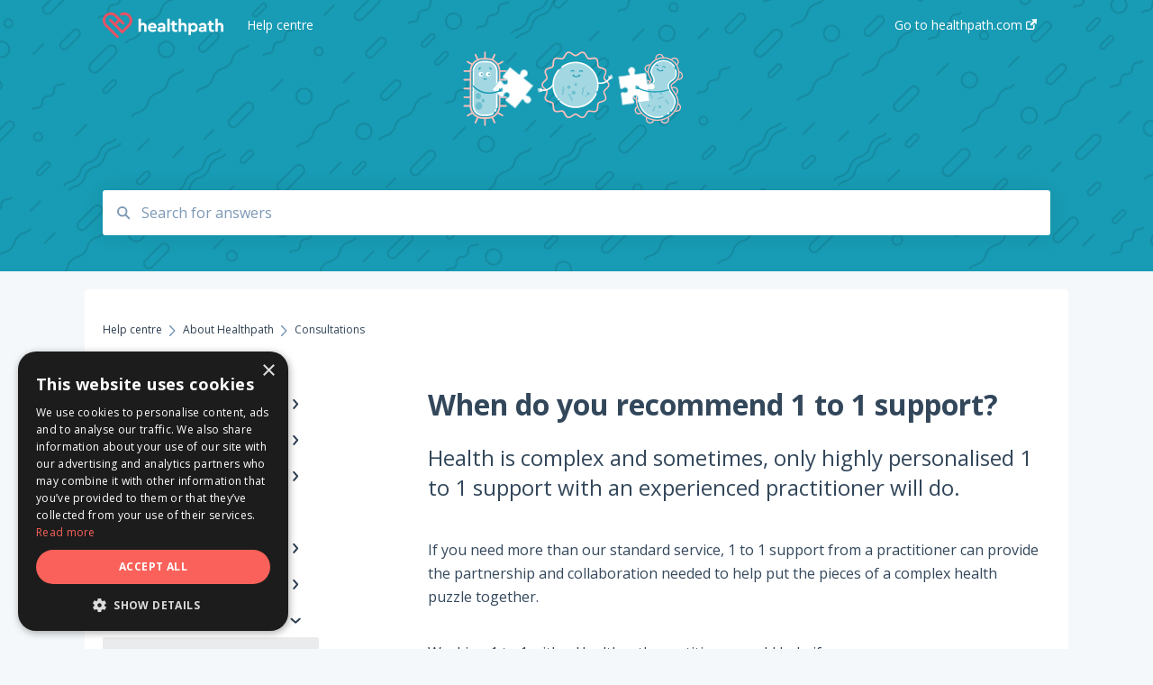

--- FILE ---
content_type: text/html; charset=UTF-8
request_url: https://helpcentre.healthpath.com/en/knowledge/consultations-what-to-expect
body_size: 9549
content:
<!doctype html><html lang="en"><head>
    
    <meta charset="utf-8">
    
    <title>
      When do you recommend 1 to 1 support?
    </title>
    
    <meta name="description" content="Health is complex and sometimes, only highly personalised 1 to 1 support with an experienced practitioner will do.">
    <meta name="viewport" content="width=device-width, initial-scale=1">

    <script src="/hs/hsstatic/jquery-libs/static-1.4/jquery/jquery-1.11.2.js"></script>
<script>hsjQuery = window['jQuery'];</script>
    <meta property="og:description" content="Health is complex and sometimes, only highly personalised 1 to 1 support with an experienced practitioner will do.">
    <meta property="og:title" content="When do you recommend 1 to 1 support?">
    <meta name="twitter:description" content="Health is complex and sometimes, only highly personalised 1 to 1 support with an experienced practitioner will do.">
    <meta name="twitter:title" content="When do you recommend 1 to 1 support?">

    

    
    <link rel="stylesheet" href="/hs/hsstatic/ContentIcons/static-1.198/fontawesome/5.0.10/css/fontawesome-all.min.css">
<style>
a.cta_button{-moz-box-sizing:content-box !important;-webkit-box-sizing:content-box !important;box-sizing:content-box !important;vertical-align:middle}.hs-breadcrumb-menu{list-style-type:none;margin:0px 0px 0px 0px;padding:0px 0px 0px 0px}.hs-breadcrumb-menu-item{float:left;padding:10px 0px 10px 10px}.hs-breadcrumb-menu-divider:before{content:'›';padding-left:10px}.hs-featured-image-link{border:0}.hs-featured-image{float:right;margin:0 0 20px 20px;max-width:50%}@media (max-width: 568px){.hs-featured-image{float:none;margin:0;width:100%;max-width:100%}}.hs-screen-reader-text{clip:rect(1px, 1px, 1px, 1px);height:1px;overflow:hidden;position:absolute !important;width:1px}
</style>

<style>
  @font-face {
    font-family: "Open Sans";
    font-weight: 400;
    font-style: normal;
    font-display: swap;
    src: url("/_hcms/googlefonts/Open_Sans/regular.woff2") format("woff2"), url("/_hcms/googlefonts/Open_Sans/regular.woff") format("woff");
  }
  @font-face {
    font-family: "Open Sans";
    font-weight: 700;
    font-style: normal;
    font-display: swap;
    src: url("/_hcms/googlefonts/Open_Sans/700.woff2") format("woff2"), url("/_hcms/googlefonts/Open_Sans/700.woff") format("woff");
  }
</style>

    

    
<!--  Added by GoogleTagManager integration -->
<script>
var _hsp = window._hsp = window._hsp || [];
window.dataLayer = window.dataLayer || [];
function gtag(){dataLayer.push(arguments);}

var useGoogleConsentModeV2 = true;
var waitForUpdateMillis = 1000;



var hsLoadGtm = function loadGtm() {
    if(window._hsGtmLoadOnce) {
      return;
    }

    if (useGoogleConsentModeV2) {

      gtag('set','developer_id.dZTQ1Zm',true);

      gtag('consent', 'default', {
      'ad_storage': 'denied',
      'analytics_storage': 'denied',
      'ad_user_data': 'denied',
      'ad_personalization': 'denied',
      'wait_for_update': waitForUpdateMillis
      });

      _hsp.push(['useGoogleConsentModeV2'])
    }

    (function(w,d,s,l,i){w[l]=w[l]||[];w[l].push({'gtm.start':
    new Date().getTime(),event:'gtm.js'});var f=d.getElementsByTagName(s)[0],
    j=d.createElement(s),dl=l!='dataLayer'?'&l='+l:'';j.async=true;j.src=
    'https://www.googletagmanager.com/gtm.js?id='+i+dl;f.parentNode.insertBefore(j,f);
    })(window,document,'script','dataLayer','GTM-T5VHX58');

    window._hsGtmLoadOnce = true;
};

_hsp.push(['addPrivacyConsentListener', function(consent){
  if(consent.allowed || (consent.categories && consent.categories.analytics)){
    hsLoadGtm();
  }
}]);

</script>

<!-- /Added by GoogleTagManager integration -->

    <link rel="canonical" href="https://helpcentre.healthpath.com/en/knowledge/consultations-what-to-expect">


<meta property="og:url" content="https://helpcentre.healthpath.com/en/knowledge/consultations-what-to-expect">
<meta http-equiv="content-language" content="en">



    
      <link rel="shortcut icon" href="https://helpcentre.healthpath.com/hubfs/Logos/healthpath-logo-clean.svg">
    
    <link href="//7052064.fs1.hubspotusercontent-na1.net/hubfs/7052064/hub_generated/template_assets/DEFAULT_ASSET/1767118688459/template_main.css" rel="stylesheet">
    <link href="//7052064.fs1.hubspotusercontent-na1.net/hubfs/7052064/hub_generated/template_assets/DEFAULT_ASSET/1767118684047/template__support-form.min.css" rel="stylesheet">
    <script type="text/javascript" src="//7052064.fs1.hubspotusercontent-na1.net/hubfs/7052064/hub_generated/template_assets/DEFAULT_ASSET/1767118686460/template_kbdom.min.js"></script>
    <style type="text/css" data-preview-theme="true">
      .kb-article, .kb-search__suggestions__article-content, .kb-search-results__description {
        font-family: 'Open Sans';
      }
      h1, h2, h3, h3 a, h4, h4 a, h5, h6, .kb__text-link, .kb__text-link-small, .kb-header, .kb-sticky-footer,
      .kb-search__suggestions__article-title, .kb-search-results__title,
      #hs_form_target_kb_support_form input.hs-button, #hs_form_target_kb_support_form label, input, select, textarea, #hs_form_target_kb_support_form .hs-field-desc, #hs_form_target_kb_support_form .hs-richtext p {
        font-family: 'Open Sans';
      }
      a,
      .kb-search__suggestions__breadcrumb,
      .kb-header__nav .kbui-dropdown__link {
        color: #2d3e50;
      }
      .kb-header,
      .kb-header a,
      .kb-header button.kb-button--link {
        color: #ffffff;
      }
      .kb-header svg * {
        fill: #ffffff;
      }
      .kb-search-section {
        background-color: #ffffff;
      }
      .kb-search-section__title {
        color: #ffffff;
      }
      .kb-search-section-with-image {
        background-image: url(https://helpcentre.healthpath.com/hubfs/Help-Center_Banner-01-01-Mar-31-2021-01-31-08-99-PM.svg);
        background-size: cover;
        color: #ffffff;
        position: relative;
      }
      .kb-search-section-with-gradient {
        background-color: ;
        background-image: linear-gradient(180deg, #ffffff 0%, transparent 97%);
      }
      .kb-mobile-search-section {
        background-color: #ffffff;
      }
      .kb-search__suggestions a:hover,
      .kb-search__suggestions a:focus,
      .kb-category-menu li.active > a,
      .kb-category-menu li > a:hover {
        background-color: rgba(45, 62, 80, .1);
      }
      .kb-theme--cards .kb-category-menu li.active > a,
      .kb-theme--cards .kb-category-menu li > a:hover {
        background-color: transparent;
      }
      .kb-breadcrumbs > ol > li > span,
      .kb-breadcrumbs > ol > li > a > span,
      .kb-breadcrumbs > .kb-breadcrumbs__mobile-back a {
        font-family: 'Open Sans';
      }
      .kb-breadcrumbs__arrow--left * {
        fill: #2d3e50
      }
      .kb-sidebar .kb-category-menu a,
      .kb-mobile-menu .kb-mobile-menu__current-page,
      .kb-mobile-menu ul > li > a {
        font-family: 'Open Sans';
      }
      .kb-header__logo img {
        max-height: 40px;
      }
      .kb-footer__logo img {
        max-height: 24px;
      }
      /* SVG SUPPORT */
      .kb-header__logo img[src$=".svg"] {
        height: 40px;
      }
      .kb-footer__logo img[src$=".svg"] {
        height: 24px;
      }
      /* MOBILE STYLES */
      .kb-mobile-menu,
      .kb-mobile-search__bar {
        background-color: #ffffff;
      }
      .kb-mobile-menu a,
      .kb-mobile-menu__current-page,
      .kb-mobile-search__input,
      .kb-search--open .kb-mobile-search__input {
        color: #111111
      }
      .kb-mobile-search__input::-webkit-input-placeholder {
        color: #111111
      }
      .kb-mobile-search__input::-moz-placeholder {
        color: #111111
      }
      .kb-mobile-search__input:-ms-input-placeholder {
        color: #111111
      }
      .kb-mobile-search__input:-moz-placeholder {
        color: #111111
      }
      .kb-mobile-search__mag * {
        fill: #111111
      }
      .kb-mobile-menu__arrow *,
      .kb-mobile-search__close * {
        stroke: #111111
      }
      @media (max-width: 767px) {
        .kb-header__nav {
          background-color: #ffffff
        }
        .kb-header,
        .kb-header a {
          color: #111111;
        }
        .kb-header svg * {
          fill: #111111;
        }
        .kb-theme--content.kb-page--index .kb-header__nav-toggle svg *,
        .kb-theme--content.kb-page--index .kb-header__nav-close svg *,
        .kb-theme--tiles.kb-page--index .kb-header__nav-toggle svg *,
        .kb-theme--tiles.kb-page--index .kb-header__nav-close svg *,
        .kb-theme--minimal .kb-header__nav-toggle svg *,
        .kb-theme--minimal .kb-header__nav-close svg *,
        .kb-theme--cards .kb-header__nav-toggle svg *,
        .kb-theme--cards .kb-header__nav-close svg *,
        .kb-theme--default .kb-header__nav-toggle svg *,
        .kb-theme--default .kb-header__nav-close svg * {
          fill: #ffffff;
        }
      }
    </style>
  <meta name="generator" content="HubSpot"></head>
  <body class="kb-theme--tiles ">
<!--  Added by GoogleTagManager integration -->
<noscript><iframe src="https://www.googletagmanager.com/ns.html?id=GTM-T5VHX58" height="0" width="0" style="display:none;visibility:hidden"></iframe></noscript>

<!-- /Added by GoogleTagManager integration -->

    <header>
      
      
  

  

  

  <div class="kb-header" data-preview-id="kb-header">
    <div class="kb-header-inner" id="kb-header">
      <div class="kb-header__logo">
        
          <a href="https://helpcentre.healthpath.com">
            <img src="https://helpcentre.healthpath.com/hs-fs/hubfs/HP-logo-414-1.png?height=120&amp;name=HP-logo-414-1.png" alt="company logo">
          </a>
        
      </div>
      <a class="kb-header__title" href="/en/knowledge">
        Help centre
      </a>
      <nav id="kb-header__nav" class="kb-header__nav" role="navigation">
        <ul>
          
          
            
<li class="kb-header__company-website-link">
  <a href="https://healthpath.com" target="_blank" rel="noopener">
    Go to healthpath.com
    <svg width="12" height="12" xmlns="http://www.w3.org/2000/svg">
      <path d="M8.11 10.223V7.0472l1.308-1.3077v4.4835c0 .9323-.7628 1.6952-1.6953 1.6952H1.6952C.7628 11.9182 0 11.1553 0 10.223V4.1955C0 3.2628.7628 2.5 1.6952 2.5h4.4833L4.8707 3.8082H1.6952c-.2099 0-.3872.1771-.3872.3873v6.0275c0 .2098.1773.387.3872.387h6.0275c.21 0 .3873-.1772.3873-.387zM5.9428.4417L12.0137 0l-.442 6.0708L9.6368 4.136 6.0925 7.68 4.3333 5.9207l3.544-3.5442L5.9428.4417z" fill="#2d3e50" />
    </svg>
  </a>
</li>

          
          
          
          
        </ul>
      </nav>
      
      <div class="kb-header__nav-controls-container">
        <button id="kb-header__close-target" class="kb-header__nav-close" role="button" aria-label="Close main navigation menu" aria-controls="kb-header__nav kb-header__langs-nav">
          <span class="kb-icon close" aria-hidden="true">
            <svg width="16" height="17" xmlns="http://www.w3.org/2000/svg">
              <g fill="#2D3E50" fill-rule="nonzero">
                <path d="M15.07107 1.42893c.59587.59588.88893 1.23239.0505 2.07081L2.99975 15.62158c-.83842.83842-1.48089.5394-2.0708-.05051C.33305 14.97519.04 14.33868.87841 13.50026L13.00026 1.37842c.83842-.83842 1.48089-.5394 2.0708.05051z" />
                <path d="M15.07107 15.57107c-.59588.59587-1.23239.88893-2.07081.0505L.87842 3.49975C.04 2.66132.33902 2.01885.92893 1.42894 1.52481.83305 2.16132.54 2.99974 1.37841l12.12184 12.12184c.83842.83842.5394 1.48089-.05051 2.0708z" />
              </g>
            </svg>
          </span>
        </button>
        
        <button id="kb-header__main-nav-target" class="kb-header__nav-toggle" role="button" aria-label="Open main navigation menu" aria-controls="kb-header__nav">
          <span class="kb-icon menu">
            <svg width="25" height="17" xmlns="http://www.w3.org/2000/svg">
              <g fill="#2D3E50" fill-rule="nonzero">
                <path d="M24.56897 2.295c0 .85-.2931 1.513-1.72414 1.513H2.15517C.72414 3.808.43103 3.1365.43103 2.295c0-.85.2931-1.513 1.72414-1.513h20.68966c1.43103 0 1.72414.6715 1.72414 1.513zM24.56897 8.8315c0 .85-.2931 1.513-1.72414 1.513H2.15517c-1.43103 0-1.72414-.6715-1.72414-1.513 0-.85.2931-1.513 1.72414-1.513h20.68966c1.43103 0 1.72414.6715 1.72414 1.513zM24.56897 15.3595c0 .85-.2931 1.513-1.72414 1.513H2.15517c-1.43103 0-1.72414-.6715-1.72414-1.513 0-.85.2931-1.513 1.72414-1.513h20.68966c1.43103 0 1.72414.6715 1.72414 1.513z" />
              </g>
            </svg>
          </span>
        </button>
    </div>
    </div>
  </div>
  <!-- Mobile Menu -->
  <div class="kb-mobile-search-section">
    <div class="kb-mobile-header">
      <div class="kb-mobile-menu">
        <div class="kb-mobile-menu__current-page">
          
            
              
                
              
                
              
                
              
                
              
                
              
            
          
            
              
                
              
                
              
                
              
            
          
            
              
                
              
                
              
                
              
            
          
            
              
            
          
            
              
                
              
                
              
                
              
            
          
            
              
                
              
                
              
                
              
                
              
                
              
                
              
                
              
                
              
                
              
                
              
                
              
                
              
                
              
                
              
            
          
            
              
                
                Consultations 
                
              
                
              
                
              
            
          
            
              
                
              
                
              
            
          
            
              
                
              
                
              
                
              
                
              
                
              
            
          
          <svg class="kb-mobile-menu__arrow" width="12" height="7" xmlns="http://www.w3.org/2000/svg">
            <path d="M10.6817 1.6816l-4.5364 4-4.5364-3.9315" stroke="#00A38D" stroke-width="2" fill="none" fill-rule="evenodd" stroke-linecap="round" stroke-linejoin="round" />
          </svg>
        </div>
        <ul>
          
          <li>
            
            
            <a href="/en/knowledge/before-buying-a-test">
              Before buying a test
            </a>
            <ul>
              
              
              
              <li>
                <a href="/en/knowledge/before-buying-a-test#gut-health-tests">
                  Gut Health Tests
                </a>
              </li>
              
              
              
              <li>
                <a href="/en/knowledge/before-buying-a-test#sibo-breath-test">
                  SIBO Breath Test
                </a>
              </li>
              
              
              
              <li>
                <a href="/en/knowledge/before-buying-a-test#food-sensitivity-test">
                  Food Sensitivity Test
                </a>
              </li>
              
              
              
              <li>
                <a href="/en/knowledge/before-buying-a-test#all-tests">
                  All Tests
                </a>
              </li>
              
              
              
              <li>
                <a href="/en/knowledge/before-buying-a-test#children">
                  Children
                </a>
              </li>
              
            </ul>
          </li>
          
          <li>
            
            
            <a href="/en/knowledge/preparing-for-a-test">
              Preparing for a test
            </a>
            <ul>
              
              
              
              <li>
                <a href="/en/knowledge/preparing-for-a-test#gut-health-tests">
                  Gut Health Tests
                </a>
              </li>
              
              
              
              <li>
                <a href="/en/knowledge/preparing-for-a-test#sibo-breath-test">
                  SIBO Breath Test
                </a>
              </li>
              
              
              
              <li>
                <a href="/en/knowledge/preparing-for-a-test#supplements">
                  Supplements
                </a>
              </li>
              
            </ul>
          </li>
          
          <li>
            
            
            <a href="/en/knowledge/taking-a-test">
              Taking a test
            </a>
            <ul>
              
              
              
              <li>
                <a href="/en/knowledge/taking-a-test#gut-health-tests">
                  Gut Health Tests
                </a>
              </li>
              
              
              
              <li>
                <a href="/en/knowledge/taking-a-test#sibo-breath-test">
                  SIBO Breath Test
                </a>
              </li>
              
              
              
              <li>
                <a href="/en/knowledge/taking-a-test#food-sensitivity-test">
                  Food Sensitivity Test
                </a>
              </li>
              
            </ul>
          </li>
          
          <li>
            
            
            <a href="/en/knowledge/after-testing">
              After testing
            </a>
            <ul>
              
            </ul>
          </li>
          
          <li>
            
            
            <a href="/en/knowledge/about-our-tests">
              About our tests
            </a>
            <ul>
              
              
              
              <li>
                <a href="/en/knowledge/about-our-tests#postal-queries">
                  Postal queries
                </a>
              </li>
              
              
              
              <li>
                <a href="/en/knowledge/about-our-tests#technical-queries-about-tests">
                  Technical queries about tests
                </a>
              </li>
              
              
              
              <li>
                <a href="/en/knowledge/about-our-tests#issues-with-my-kit-or-test">
                  Issues with my kit or test
                </a>
              </li>
              
            </ul>
          </li>
          
          <li>
            
            
            <a href="/en/knowledge/conditions-and-symptoms">
              Conditions and symptoms
            </a>
            <ul>
              
              
              
              <li>
                <a href="/en/knowledge/conditions-and-symptoms#acid-reflux">
                  Acid Reflux
                </a>
              </li>
              
              
              
              <li>
                <a href="/en/knowledge/conditions-and-symptoms#bad-breath">
                  Bad Breath 
                </a>
              </li>
              
              
              
              <li>
                <a href="/en/knowledge/conditions-and-symptoms#bloating">
                   Bloating
                </a>
              </li>
              
              
              
              <li>
                <a href="/en/knowledge/conditions-and-symptoms#candida">
                  Candida
                </a>
              </li>
              
              
              
              <li>
                <a href="/en/knowledge/conditions-and-symptoms#cancer">
                  Cancer
                </a>
              </li>
              
              
              
              <li>
                <a href="/en/knowledge/conditions-and-symptoms#crohns-and-colitis">
                  Crohn's and Colitis
                </a>
              </li>
              
              
              
              <li>
                <a href="/en/knowledge/conditions-and-symptoms#depression-and-anxiety">
                  Depression and anxiety
                </a>
              </li>
              
              
              
              <li>
                <a href="/en/knowledge/conditions-and-symptoms#diarrhoea">
                  Diarrhoea
                </a>
              </li>
              
              
              
              <li>
                <a href="/en/knowledge/conditions-and-symptoms#infection">
                  Infection
                </a>
              </li>
              
              
              
              <li>
                <a href="/en/knowledge/conditions-and-symptoms#pregnancy">
                  Pregnancy
                </a>
              </li>
              
              
              
              <li>
                <a href="/en/knowledge/conditions-and-symptoms#sibo">
                  SIBO 
                </a>
              </li>
              
              
              
              <li>
                <a href="/en/knowledge/conditions-and-symptoms#diverticulitis">
                  Diverticulitis
                </a>
              </li>
              
              
              
              <li>
                <a href="/en/knowledge/conditions-and-symptoms#reflux">
                  Reflux
                </a>
              </li>
              
              
              
              <li>
                <a href="/en/knowledge/conditions-and-symptoms#surgery">
                  Surgery
                </a>
              </li>
              
            </ul>
          </li>
          
          <li class="active open">
            
            
            <a href="/en/knowledge/about-healthpath">
              About Healthpath
            </a>
            <ul>
              
              
              
              <li class="active">
                <a href="/en/knowledge/about-healthpath#consultations">
                  Consultations 
                </a>
              </li>
              
              
              
              <li>
                <a href="/en/knowledge/about-healthpath#our-service">
                  Our service 
                </a>
              </li>
              
              
              
              <li>
                <a href="/en/knowledge/about-healthpath#our-team">
                  Our team
                </a>
              </li>
              
            </ul>
          </li>
          
          <li>
            
            
            <a href="/en/knowledge/partner-with-us">
              Partner with us
            </a>
            <ul>
              
              
              
              <li>
                <a href="/en/knowledge/partner-with-us#practitioners">
                  Practitioners 
                </a>
              </li>
              
              
              
              <li>
                <a href="/en/knowledge/partner-with-us#affiliates">
                  Affiliates
                </a>
              </li>
              
            </ul>
          </li>
          
          <li>
            
            
            <a href="/en/knowledge/website">
              Website
            </a>
            <ul>
              
              
              
              <li>
                <a href="/en/knowledge/website#your-account">
                  Your account
                </a>
              </li>
              
              
              
              <li>
                <a href="/en/knowledge/website#payments">
                  Payments
                </a>
              </li>
              
              
              
              <li>
                <a href="/en/knowledge/website#privacy">
                  Privacy
                </a>
              </li>
              
              
              
              <li>
                <a href="/en/knowledge/website#refunds">
                  Refunds
                </a>
              </li>
              
              
              
              <li>
                <a href="/en/knowledge/website#technical-issues">
                  Technical issues 
                </a>
              </li>
              
            </ul>
          </li>
          
        </ul>
      </div>
      <div class="kb-mobile-search kb-search" kb-language-tag="en" kb-group-id="29190578529">
        <div class="kb-mobile-search__placeholder"></div>
        <div class="kb-mobile-search__box">
          <div class="kb-mobile-search__bar">
            <svg class="kb-mobile-search__mag" width="15" height="15" xmlns="http://www.w3.org/2000/svg">
              <path d="M14.02 12.672l-3.64-3.64a5.687 5.687 0 0 0 1.06-3.312A5.726 5.726 0 0 0 5.72 0 5.726 5.726 0 0 0 0 5.72a5.726 5.726 0 0 0 5.72 5.72 5.687 5.687 0 0 0 3.311-1.06l3.641 3.64a.95.95 0 0 0 1.348 0 .953.953 0 0 0 0-1.348zm-8.3-3.139a3.813 3.813 0 1 1 0-7.626 3.813 3.813 0 0 1 0 7.626z" fill="#4A4A4A" fill-rule="evenodd" />
            </svg>
            <form action="/en/knowledge/kb-search-results">
              <input type="text" class="kb-mobile-search__input kb-search__input" name="term" autocomplete="off" placeholder="Search for answers">
              <input type="hidden" name="ref" value="35791164173">
            </form>
            <svg class="kb-mobile-search__close" width="14" height="14" xmlns="http://www.w3.org/2000/svg">
              <g stroke="#4A4A4A" stroke-width="2" fill="none" fill-rule="evenodd" stroke-linecap="round" stroke-linejoin="round">
                <path d="M1 12.314L12.314 1M12.314 12.314L1 1" />
              </g>
            </svg>
          </div>
          <ul class="kb-search__suggestions"></ul>
        </div>
      </div>
    </div>
  </div>

  <script>
    kbDom.whenReady(function() {
          // Mobile Nav Menu
          var mobileToggle = function() {
            var navMenuOpen = document.getElementById('kb-header__main-nav-target');
            var langNavOpen = document.getElementById('kb-header__langs-nav-target');
            var navClose = document.getElementById('kb-header__close-target');

            navMenuOpen.addEventListener('click',function() {
              document.body.classList.toggle('kb-header__main-nav-open');
            });

            if (langNavOpen) {
            langNavOpen.addEventListener('click',function() {
              document.body.classList.toggle('kb-header__lang-nav-open');
            });
            }

            navClose.addEventListener('click',function() {
              document.body.classList.remove('kb-header__main-nav-open');
              document.body.classList.remove('kb-header__lang-nav-open');
            });

          };
          window.addEventListener('click', mobileToggle);
          mobileToggle();

      kbDom.initDropdown(document.querySelector('[data-kbui-dropdown-contents="lang-switcher"]'))

      // Mobile Cat Menu
      document.querySelector('.kb-mobile-menu__current-page').addEventListener('click',function() {
        document.querySelector('.kb-mobile-header').classList.toggle('menu-open');
      });
      document.querySelector('.kb-mobile-search__mag').addEventListener('click',function() {
        document.querySelector('.kb-mobile-header').classList.toggle('search-open');
        if (document.querySelector('.kb-mobile-header').classList.contains('search-open')) {
          document.querySelector('.kb-mobile-search__input').focus();
        }
      });
      document.querySelector('.kb-mobile-search__close').addEventListener('click',function() {
        document.querySelector('.kb-mobile-header').classList.remove('search-open');
      });
    });
  </script>
      
<div class="kb-search-section kb-search-section--narrow kb-search-section-with-image  ">
  <div class="kb-search-section__content content-container">
    <div class="kb-search" kb-language-tag="en" kb-group-id="29190578529">
      <div class="kb-search__placeholder"></div>
      <div class="kb-search__box">
        <div class="kb-search__bar">
          <svg class="kb-search__mag" width="15" height="15" xmlns="http://www.w3.org/2000/svg">
            <path d="M14.02 12.672l-3.64-3.64a5.687 5.687 0 0 0 1.06-3.312A5.726 5.726 0 0 0 5.72 0 5.726 5.726 0 0 0 0 5.72a5.726 5.726 0 0 0 5.72 5.72 5.687 5.687 0 0 0 3.311-1.06l3.641 3.64a.95.95 0 0 0 1.348 0 .953.953 0 0 0 0-1.348zm-8.3-3.139a3.813 3.813 0 1 1 0-7.626 3.813 3.813 0 0 1 0 7.626z" fill="#4A4A4A" fill-rule="evenodd" />
          </svg>
          <form action="/en/knowledge/kb-search-results">
            <input type="text" class="kb-search__input" name="term" autocomplete="off" placeholder="Search for answers" required>
          </form>
          <svg class="kb-search__close" width="14" height="14" xmlns="http://www.w3.org/2000/svg">
            <g stroke="#4A4A4A" stroke-width="2" fill="none" fill-rule="evenodd" stroke-linecap="round" stroke-linejoin="round">
              <path d="M1 12.314L12.314 1M12.314 12.314L1 1" />
            </g>
          </svg>
        </div>
        <ul class="kb-search__suggestions"></ul>
      </div>
    </div>
  </div>
</div>
      
    </header>
    <main data-preview-id="kb-article-main">
      
<div class="content-container-outer">
  <div class="content-container">
    
<div class="kb-breadcrumbs">
  <div class="kb-breadcrumbs__mobile-back">
    <svg class="kb-breadcrumbs__arrow kb-breadcrumbs__arrow--left" width="7" height="12" xmlns="http://www.w3.org/2000/svg">
      <path d="M.055 5.7194c.018-.045.0518-.0835.0795-.125.0166-.0255.0322-.052.0489-.0775.007-.011.0116-.024.0216-.034L5.2426.2328c.2877-.3.7662-.3115 1.0685-.026a.7468.7468 0 0 1 .0262 1.0605L1.7954 6l4.5419 4.733a.7462.7462 0 0 1-.0262 1.0601.7563.7563 0 0 1-.5214.207.7568.7568 0 0 1-.547-.2325L.205 6.5174c-.01-.0105-.0146-.023-.0216-.0345-.0167-.025-.0323-.0515-.0489-.077-.0277-.0415-.0615-.08-.0796-.125-.0186-.0455-.0222-.0935-.0312-.141C.0147 6.0934 0 6.0474 0 5.9999c0-.047.0146-.093.0237-.1395.009-.0475.0126-.096.0312-.141" fill="#7C98B6" fill-rule="evenodd" />
    </svg>
    <a href="/en/knowledge">Back to home</a>
  </div>
  <ol itemscope itemtype="http://schema.org/BreadcrumbList">
    <li itemprop="itemListElement" itemscope itemtype="http://schema.org/ListItem">
      <a itemprop="item" href="/en/knowledge">
        <span itemprop="name">Help centre</span>
      </a>
      <meta itemprop="position" content="1">
    </li>
    
      
        
      
        
      
        
      
        
      
        
      
        
      
        
          <svg class="kb-breadcrumbs__arrow kb-breadcrumbs__arrow--right" width="7" height="12" xmlns="http://www.w3.org/2000/svg">
            <path d="M6.4905 5.7194c-.018-.045-.0518-.0835-.0795-.125-.0167-.0255-.0323-.052-.049-.0775-.007-.011-.0115-.024-.0216-.034L1.3028.2328c-.2876-.3-.7662-.3115-1.0684-.026a.7468.7468 0 0 0-.0262 1.0605L4.75 6l-4.542 4.733a.7462.7462 0 0 0 .0263 1.0601.7563.7563 0 0 0 .5213.207.7568.7568 0 0 0 .5471-.2325l5.0376-5.2501c.0101-.0105.0146-.023.0217-.0345.0166-.025.0322-.0515.0489-.077.0277-.0415.0614-.08.0795-.125.0187-.0455.0222-.0935.0313-.141.009-.0465.0237-.0925.0237-.14 0-.047-.0147-.093-.0237-.1395-.009-.0475-.0126-.096-.0313-.141" fill="#7C98B6" fill-rule="evenodd" />
          </svg>
          <li itemprop="itemListElement" itemscope itemtype="http://schema.org/ListItem">
            
              
              
              <a itemprop="item" href="/en/knowledge/about-healthpath">
                  <span itemprop="name">About Healthpath</span>
              </a>
            
            <meta itemprop="position" content="2">
          </li>
          
            
              
                <svg class="kb-breadcrumbs__arrow kb-breadcrumbs__arrow--right" width="7" height="12" xmlns="http://www.w3.org/2000/svg">
                  <path d="M6.4905 5.7194c-.018-.045-.0518-.0835-.0795-.125-.0167-.0255-.0323-.052-.049-.0775-.007-.011-.0115-.024-.0216-.034L1.3028.2328c-.2876-.3-.7662-.3115-1.0684-.026a.7468.7468 0 0 0-.0262 1.0605L4.75 6l-4.542 4.733a.7462.7462 0 0 0 .0263 1.0601.7563.7563 0 0 0 .5213.207.7568.7568 0 0 0 .5471-.2325l5.0376-5.2501c.0101-.0105.0146-.023.0217-.0345.0166-.025.0322-.0515.0489-.077.0277-.0415.0614-.08.0795-.125.0187-.0455.0222-.0935.0313-.141.009-.0465.0237-.0925.0237-.14 0-.047-.0147-.093-.0237-.1395-.009-.0475-.0126-.096-.0313-.141" fill="#7C98B6" fill-rule="evenodd" />
                </svg>
                <li itemprop="itemListElement" itemscope itemtype="http://schema.org/ListItem">
                  <span itemprop="name">Consultations </span>
                  <meta itemprop="position" content="3">
                </li>
              
            
              
            
              
            
          
        
      
        
      
        
      
    
  </ol>
</div>
    <div class="main-body">
      <div class="kb-sidebar">
        
<div class="kb-category-menu">
  <ul>
    
    <li>
        
        
      <a href="/en/knowledge/before-buying-a-test">
        <div class="kb-category-menu-option" data-id="38166882334">
          <span class="kb-category-menu-option__color-bar" style="background-color: #2d3e50;"></span>
          Before buying a test
        </div>
        
        <div>
          <svg width="12" height="7" xmlns="http://www.w3.org/2000/svg">
            <path d="M10.6817 1.6816l-4.5364 4-4.5364-3.9315" stroke="#2d3e50" stroke-width="2" fill="none" fill-rule="evenodd" stroke-linecap="round" stroke-linejoin="round" />
          </svg>
        </div>
        
      </a>
      <ul>
        
        <li data-id="38166882430">
          
          
          <a href="/en/knowledge/before-buying-a-test#gut-health-tests">
            <span class="kb-category-menu-option__color-bar" style="background-color: #2d3e50;"></span>
            Gut Health Tests
          </a>
        </li>
        
        <li data-id="38166882448">
          
          
          <a href="/en/knowledge/before-buying-a-test#sibo-breath-test">
            <span class="kb-category-menu-option__color-bar" style="background-color: #2d3e50;"></span>
            SIBO Breath Test
          </a>
        </li>
        
        <li data-id="38166882532">
          
          
          <a href="/en/knowledge/before-buying-a-test#food-sensitivity-test">
            <span class="kb-category-menu-option__color-bar" style="background-color: #2d3e50;"></span>
            Food Sensitivity Test
          </a>
        </li>
        
        <li data-id="38168319116">
          
          
          <a href="/en/knowledge/before-buying-a-test#all-tests">
            <span class="kb-category-menu-option__color-bar" style="background-color: #2d3e50;"></span>
            All Tests
          </a>
        </li>
        
        <li data-id="38169321582">
          
          
          <a href="/en/knowledge/before-buying-a-test#children">
            <span class="kb-category-menu-option__color-bar" style="background-color: #2d3e50;"></span>
            Children
          </a>
        </li>
        
      </ul>
    </li>
    
    <li>
        
        
      <a href="/en/knowledge/preparing-for-a-test">
        <div class="kb-category-menu-option" data-id="38166321643">
          <span class="kb-category-menu-option__color-bar" style="background-color: #2d3e50;"></span>
          Preparing for a test
        </div>
        
        <div>
          <svg width="12" height="7" xmlns="http://www.w3.org/2000/svg">
            <path d="M10.6817 1.6816l-4.5364 4-4.5364-3.9315" stroke="#2d3e50" stroke-width="2" fill="none" fill-rule="evenodd" stroke-linecap="round" stroke-linejoin="round" />
          </svg>
        </div>
        
      </a>
      <ul>
        
        <li data-id="38166882688">
          
          
          <a href="/en/knowledge/preparing-for-a-test#gut-health-tests">
            <span class="kb-category-menu-option__color-bar" style="background-color: #2d3e50;"></span>
            Gut Health Tests
          </a>
        </li>
        
        <li data-id="38166882694">
          
          
          <a href="/en/knowledge/preparing-for-a-test#sibo-breath-test">
            <span class="kb-category-menu-option__color-bar" style="background-color: #2d3e50;"></span>
            SIBO Breath Test
          </a>
        </li>
        
        <li data-id="38174139490">
          
          
          <a href="/en/knowledge/preparing-for-a-test#supplements">
            <span class="kb-category-menu-option__color-bar" style="background-color: #2d3e50;"></span>
            Supplements
          </a>
        </li>
        
      </ul>
    </li>
    
    <li>
        
        
      <a href="/en/knowledge/taking-a-test">
        <div class="kb-category-menu-option" data-id="38166882400">
          <span class="kb-category-menu-option__color-bar" style="background-color: #2d3e50;"></span>
          Taking a test
        </div>
        
        <div>
          <svg width="12" height="7" xmlns="http://www.w3.org/2000/svg">
            <path d="M10.6817 1.6816l-4.5364 4-4.5364-3.9315" stroke="#2d3e50" stroke-width="2" fill="none" fill-rule="evenodd" stroke-linecap="round" stroke-linejoin="round" />
          </svg>
        </div>
        
      </a>
      <ul>
        
        <li data-id="38166882910">
          
          
          <a href="/en/knowledge/taking-a-test#gut-health-tests">
            <span class="kb-category-menu-option__color-bar" style="background-color: #2d3e50;"></span>
            Gut Health Tests
          </a>
        </li>
        
        <li data-id="38166321803">
          
          
          <a href="/en/knowledge/taking-a-test#sibo-breath-test">
            <span class="kb-category-menu-option__color-bar" style="background-color: #2d3e50;"></span>
            SIBO Breath Test
          </a>
        </li>
        
        <li data-id="38166882943">
          
          
          <a href="/en/knowledge/taking-a-test#food-sensitivity-test">
            <span class="kb-category-menu-option__color-bar" style="background-color: #2d3e50;"></span>
            Food Sensitivity Test
          </a>
        </li>
        
      </ul>
    </li>
    
    <li>
        
        
      <a href="/en/knowledge/after-testing">
        <div class="kb-category-menu-option" data-id="38168300482">
          <span class="kb-category-menu-option__color-bar" style="background-color: #2d3e50;"></span>
          After testing
        </div>
        
      </a>
      <ul>
        
      </ul>
    </li>
    
    <li>
        
        
      <a href="/en/knowledge/about-our-tests">
        <div class="kb-category-menu-option" data-id="34673377052">
          <span class="kb-category-menu-option__color-bar" style="background-color: #2d3e50;"></span>
          About our tests
        </div>
        
        <div>
          <svg width="12" height="7" xmlns="http://www.w3.org/2000/svg">
            <path d="M10.6817 1.6816l-4.5364 4-4.5364-3.9315" stroke="#2d3e50" stroke-width="2" fill="none" fill-rule="evenodd" stroke-linecap="round" stroke-linejoin="round" />
          </svg>
        </div>
        
      </a>
      <ul>
        
        <li data-id="35587415329">
          
          
          <a href="/en/knowledge/about-our-tests#postal-queries">
            <span class="kb-category-menu-option__color-bar" style="background-color: #2d3e50;"></span>
            Postal queries
          </a>
        </li>
        
        <li data-id="37050718376">
          
          
          <a href="/en/knowledge/about-our-tests#technical-queries-about-tests">
            <span class="kb-category-menu-option__color-bar" style="background-color: #2d3e50;"></span>
            Technical queries about tests
          </a>
        </li>
        
        <li data-id="35587550302">
          
          
          <a href="/en/knowledge/about-our-tests#issues-with-my-kit-or-test">
            <span class="kb-category-menu-option__color-bar" style="background-color: #2d3e50;"></span>
            Issues with my kit or test
          </a>
        </li>
        
      </ul>
    </li>
    
    <li>
        
        
      <a href="/en/knowledge/conditions-and-symptoms">
        <div class="kb-category-menu-option" data-id="34673377196">
          <span class="kb-category-menu-option__color-bar" style="background-color: #2d3e50;"></span>
          Conditions and symptoms
        </div>
        
        <div>
          <svg width="12" height="7" xmlns="http://www.w3.org/2000/svg">
            <path d="M10.6817 1.6816l-4.5364 4-4.5364-3.9315" stroke="#2d3e50" stroke-width="2" fill="none" fill-rule="evenodd" stroke-linecap="round" stroke-linejoin="round" />
          </svg>
        </div>
        
      </a>
      <ul>
        
        <li data-id="37094063803">
          
          
          <a href="/en/knowledge/conditions-and-symptoms#acid-reflux">
            <span class="kb-category-menu-option__color-bar" style="background-color: #2d3e50;"></span>
            Acid Reflux
          </a>
        </li>
        
        <li data-id="36856491687">
          
          
          <a href="/en/knowledge/conditions-and-symptoms#bad-breath">
            <span class="kb-category-menu-option__color-bar" style="background-color: #2d3e50;"></span>
            Bad Breath 
          </a>
        </li>
        
        <li data-id="37052576983">
          
          
          <a href="/en/knowledge/conditions-and-symptoms#bloating">
            <span class="kb-category-menu-option__color-bar" style="background-color: #2d3e50;"></span>
             Bloating
          </a>
        </li>
        
        <li data-id="37042686377">
          
          
          <a href="/en/knowledge/conditions-and-symptoms#candida">
            <span class="kb-category-menu-option__color-bar" style="background-color: #2d3e50;"></span>
            Candida
          </a>
        </li>
        
        <li data-id="37065904340">
          
          
          <a href="/en/knowledge/conditions-and-symptoms#cancer">
            <span class="kb-category-menu-option__color-bar" style="background-color: #2d3e50;"></span>
            Cancer
          </a>
        </li>
        
        <li data-id="37094376575">
          
          
          <a href="/en/knowledge/conditions-and-symptoms#crohns-and-colitis">
            <span class="kb-category-menu-option__color-bar" style="background-color: #2d3e50;"></span>
            Crohn's and Colitis
          </a>
        </li>
        
        <li data-id="37093771624">
          
          
          <a href="/en/knowledge/conditions-and-symptoms#depression-and-anxiety">
            <span class="kb-category-menu-option__color-bar" style="background-color: #2d3e50;"></span>
            Depression and anxiety
          </a>
        </li>
        
        <li data-id="37066939266">
          
          
          <a href="/en/knowledge/conditions-and-symptoms#diarrhoea">
            <span class="kb-category-menu-option__color-bar" style="background-color: #2d3e50;"></span>
            Diarrhoea
          </a>
        </li>
        
        <li data-id="37052169260">
          
          
          <a href="/en/knowledge/conditions-and-symptoms#infection">
            <span class="kb-category-menu-option__color-bar" style="background-color: #2d3e50;"></span>
            Infection
          </a>
        </li>
        
        <li data-id="37062032691">
          
          
          <a href="/en/knowledge/conditions-and-symptoms#pregnancy">
            <span class="kb-category-menu-option__color-bar" style="background-color: #2d3e50;"></span>
            Pregnancy
          </a>
        </li>
        
        <li data-id="37053733549">
          
          
          <a href="/en/knowledge/conditions-and-symptoms#sibo">
            <span class="kb-category-menu-option__color-bar" style="background-color: #2d3e50;"></span>
            SIBO 
          </a>
        </li>
        
        <li data-id="57428600413">
          
          
          <a href="/en/knowledge/conditions-and-symptoms#diverticulitis">
            <span class="kb-category-menu-option__color-bar" style="background-color: #2d3e50;"></span>
            Diverticulitis
          </a>
        </li>
        
        <li data-id="58630331240">
          
          
          <a href="/en/knowledge/conditions-and-symptoms#reflux">
            <span class="kb-category-menu-option__color-bar" style="background-color: #2d3e50;"></span>
            Reflux
          </a>
        </li>
        
        <li data-id="58633445948">
          
          
          <a href="/en/knowledge/conditions-and-symptoms#surgery">
            <span class="kb-category-menu-option__color-bar" style="background-color: #2d3e50;"></span>
            Surgery
          </a>
        </li>
        
      </ul>
    </li>
    
    <li class="open">
        
        
      <a href="/en/knowledge/about-healthpath">
        <div class="kb-category-menu-option" data-id="34673377069">
          <span class="kb-category-menu-option__color-bar" style="background-color: #2d3e50;"></span>
          About Healthpath
        </div>
        
        <div>
          <svg width="12" height="7" xmlns="http://www.w3.org/2000/svg">
            <path d="M10.6817 1.6816l-4.5364 4-4.5364-3.9315" stroke="#2d3e50" stroke-width="2" fill="none" fill-rule="evenodd" stroke-linecap="round" stroke-linejoin="round" />
          </svg>
        </div>
        
      </a>
      <ul>
        
        <li class="active" data-id="35587415605">
          
          
          <a href="/en/knowledge/about-healthpath#consultations">
            <span class="kb-category-menu-option__color-bar" style="background-color: #2d3e50;"></span>
            Consultations 
          </a>
        </li>
        
        <li data-id="35587415613">
          
          
          <a href="/en/knowledge/about-healthpath#our-service">
            <span class="kb-category-menu-option__color-bar" style="background-color: #2d3e50;"></span>
            Our service 
          </a>
        </li>
        
        <li data-id="35587550424">
          
          
          <a href="/en/knowledge/about-healthpath#our-team">
            <span class="kb-category-menu-option__color-bar" style="background-color: #2d3e50;"></span>
            Our team
          </a>
        </li>
        
      </ul>
    </li>
    
    <li>
        
        
      <a href="/en/knowledge/partner-with-us">
        <div class="kb-category-menu-option" data-id="34673377032">
          <span class="kb-category-menu-option__color-bar" style="background-color: #2d3e50;"></span>
          Partner with us
        </div>
        
        <div>
          <svg width="12" height="7" xmlns="http://www.w3.org/2000/svg">
            <path d="M10.6817 1.6816l-4.5364 4-4.5364-3.9315" stroke="#2d3e50" stroke-width="2" fill="none" fill-rule="evenodd" stroke-linecap="round" stroke-linejoin="round" />
          </svg>
        </div>
        
      </a>
      <ul>
        
        <li data-id="35587415403">
          
          
          <a href="/en/knowledge/partner-with-us#practitioners">
            <span class="kb-category-menu-option__color-bar" style="background-color: #2d3e50;"></span>
            Practitioners 
          </a>
        </li>
        
        <li data-id="36848746331">
          
          
          <a href="/en/knowledge/partner-with-us#affiliates">
            <span class="kb-category-menu-option__color-bar" style="background-color: #2d3e50;"></span>
            Affiliates
          </a>
        </li>
        
      </ul>
    </li>
    
    <li>
        
        
      <a href="/en/knowledge/website">
        <div class="kb-category-menu-option" data-id="34673748139">
          <span class="kb-category-menu-option__color-bar" style="background-color: #2d3e50;"></span>
          Website
        </div>
        
        <div>
          <svg width="12" height="7" xmlns="http://www.w3.org/2000/svg">
            <path d="M10.6817 1.6816l-4.5364 4-4.5364-3.9315" stroke="#2d3e50" stroke-width="2" fill="none" fill-rule="evenodd" stroke-linecap="round" stroke-linejoin="round" />
          </svg>
        </div>
        
      </a>
      <ul>
        
        <li data-id="35587415455">
          
          
          <a href="/en/knowledge/website#your-account">
            <span class="kb-category-menu-option__color-bar" style="background-color: #2d3e50;"></span>
            Your account
          </a>
        </li>
        
        <li data-id="35587415538">
          
          
          <a href="/en/knowledge/website#payments">
            <span class="kb-category-menu-option__color-bar" style="background-color: #2d3e50;"></span>
            Payments
          </a>
        </li>
        
        <li data-id="37823864739">
          
          
          <a href="/en/knowledge/website#privacy">
            <span class="kb-category-menu-option__color-bar" style="background-color: #2d3e50;"></span>
            Privacy
          </a>
        </li>
        
        <li data-id="36764259013">
          
          
          <a href="/en/knowledge/website#refunds">
            <span class="kb-category-menu-option__color-bar" style="background-color: #2d3e50;"></span>
            Refunds
          </a>
        </li>
        
        <li data-id="35587415441">
          
          
          <a href="/en/knowledge/website#technical-issues">
            <span class="kb-category-menu-option__color-bar" style="background-color: #2d3e50;"></span>
            Technical issues 
          </a>
        </li>
        
      </ul>
    </li>
    
  </ul>
</div>

<script>
  kbDom.whenReady(function() {
    document.querySelectorAll('.kb-category-menu svg').forEach(function(el) {
      el.addEventListener('click', function(e) {
        e.preventDefault();
        var li = kbDom.closest('li', this);
        if (li) {
          li.classList.toggle('open');
        }
      });
    })
  })
</script>
      </div>
      <div class="kb-content">
        



<div class="kb-article tinymce-content">
  <h1><span id="hs_cos_wrapper_name" class="hs_cos_wrapper hs_cos_wrapper_meta_field hs_cos_wrapper_type_text" style="" data-hs-cos-general-type="meta_field" data-hs-cos-type="text">When do you recommend 1 to 1 support?</span></h1>
  
    <h2>Health is complex and sometimes, only highly personalised 1 to 1 support with an experienced practitioner will do.</h2>
   <p>If you need more than our standard service, 1 to 1 support from a practitioner can provide the partnership and collaboration needed to help put the pieces of a complex health puzzle together.</p>
<p><br>Working 1 to 1 with a Healthpath practitioner could help if you:</p>
<ul>
<li>have a complex health history or symptoms</li>
<li>need additional emotional support, or</li>
<li>have followed your Healthpath plan and aren’t getting good results within 2-3 months</li>
</ul>
<p>We'll be happy to help you find the right practitioner for you.&nbsp; <a href="https://healthpath.com/contact-us/" rel="noopener">Get in touch</a> if you need help.&nbsp;</p>
<h3>Examples of when we recommend 1 to 1 support&nbsp;</h3>
<p>We may recommend practitioner support to you in the following scenarios:</p>
<ul>
<li aria-level="1">multiple medications or diagnosed conditions</li>
<li aria-level="1">if you are elderly</li>
<li aria-level="1">with health anxiety or mental health conditions</li>
<li aria-level="1">specific complex health conditions</li>
</ul>
<p>Specific conditions that usually require this personalised service include (but are not limited to):</p>
<ul>
<li>Chronic Fatigue Syndrome&nbsp;</li>
<li aria-level="1">Lyme disease&nbsp;</li>
<li aria-level="1">Autoimmunity&nbsp;</li>
<li aria-level="1">Epilepsy&nbsp;</li>
<li aria-level="1">Motor neurone disease&nbsp;</li>
<li aria-level="1">Heart disease</li>
</ul>
We will also recommend 1 to 1 support after bowel surgery.&nbsp;<br><br><br>
<div class="hs-callout-type-tip" data-hs-callout-type="tip">
<p><a href="https://my.healthpath.com/healthpath-directory" rel="noopener">Look at our practitioner directory</a><a href="https://healthpath.com/practitioners/" rel="noopener"></a></p>
<p><a href="https://healthpath.com/contact-us/" rel="noopener">Get in touch</a> if you need help&nbsp;</p>
</div>
<p>&nbsp;</p>
</div>

<script>
  kbDom.whenReady(function() {
    var smoothScroll = new smoothAnchorsScrolling();

    var articleSmoothScrolling = function() {
      function scrollToAnchor(state) {
        const anchorId = (state && state.anchorId) || null;
        if (!anchorId) {
          return;
        }
        var anchor = document.querySelector(
          '[id="' + anchorId.substring(1) + '"][data-hs-anchor="true"]'
        );
        smoothScroll.scrollTo(anchor);
      }

      document
        .querySelectorAll('a[href^="#"][rel*="noopener"]')
        .forEach(function(link) {
          // Adding the handler to the click event on each anchor link
          link.addEventListener('click', function(e) {
            e.preventDefault();
            var node = e.currentTarget;
            var targetAnchorId = decodeURI(node.hash);
            var state = { anchorId: targetAnchorId };

            scrollToAnchor(state);
            history.pushState(state, null, node.href);
          });
        });

      window.addEventListener('popstate', function(e) {
        if (e.state !== undefined) {
          scrollToAnchor(e.state);
        }
      });

      (function() {
        var targetAnchorId = decodeURI(window.location.hash);
        var initialState = {
          anchorId: targetAnchorId,
        };
        if (targetAnchorId) {
          setTimeout(function() {
            scrollToAnchor(initialState);
          }, 1);
        }
        history.pushState(initialState, null, '');
      })();
    };

    window.addEventListener('load', function(e) {
      articleSmoothScrolling();
    });
  });
</script>
        <div id="ka-feedback-form-container" portal-id="5701947" article-id="35791164173" knowledge-base-id="29190578529" article-language-tag="en" ungated-for-multi-language="true" enviro="prod" feedback-hubapi-domain="feedback.hubapi.com" js-feedback-domain="js.hubspotfeedback.com">
  <div id="ka-feedback-form"></div>
  <link rel="stylesheet" href="https://js.hubspotfeedback.com/feedbackknowledge.css">
  <script type="text/javascript" src="https://js.hubspotfeedback.com/feedbackknowledge.js"></script>
</div>
        

<div id="kb-related-articles-container" portal-id="5701947" knowledge-base-id="29190578529" article-id="35791164173" article-language="en" heading="Related articles" enviro="prod" public-hubapi-domain="public.hubapi.com">
  
    <div id="kb-related-articles"></div>
    <link rel="stylesheet" href="https://js.hubspotfeedback.com/relatedarticles.css">
    <script type="text/javascript" src="https://js.hubspotfeedback.com/relatedarticles.js"></script>
  
</div>
      </div>
    </div>
  </div>
</div>

    </main>
    <footer>
      





 





  



  


<div class="kb-sticky-footer" data-preview-id="kb-footer">
  <div class="kb-footer">
    
      <div class="kb-footer__center-aligned-content">
        
          <div class="kb-footer__logo">
            
              <a href="https://helpcentre.healthpath.com">
                <img src="https://helpcentre.healthpath.com/hs-fs/hubfs/HP-Help-Centre-Grey%20(1).png?height=120&amp;name=HP-Help-Centre-Grey%20(1).png" alt="company logo">
              </a>
            
          </div>
        
        
        
          <div class="kb-footer__social">
            <ul>
              
              <li><a href="https://www.youtube.com/channel/UCckyLnhpOUKUZ7YrTpTp3Fw" class="youtube" target="_blank" rel="noopener">
  
  <img src="https://static.hsstatic.net/TemplateAssets/static-1.329/img/hs_default_template_images/modules/Follow+Me+-+Email/youtube_circle_grey.png" alt="youtube_social_link_icon_alt_text">
</a></li>
              
              <li><a href="https://www.facebook.com/ourhealthpath" class="facebook" target="_blank" rel="noopener">
  
  <img src="https://static.hsstatic.net/TemplateAssets/static-1.329/img/hs_default_template_images/modules/Follow+Me+-+Email/facebook_circle_grey.png" alt="facebook_social_link_icon_alt_text">
</a></li>
              
              <li><a href="https://www.instagram.com/ourhealthpath/" class="instagram" target="_blank" rel="noopener">
  
  <img src="https://static.hsstatic.net/TemplateAssets/static-1.329/img/hs_default_template_images/modules/Follow+Me+-+Email/instagram_circle_grey.png" alt="instagram_social_link_icon_alt_text">
</a></li>
              
            </ul>
          </div>
        
      </div>
    
    
      <div class="kb-footer__links-container">
        <ul class="kb-footer__links columns__two">
          
            
<li class="kb-footer__company-website-link">
  <a href="https://healthpath.com" target="_blank" rel="noopener">
    Go to healthpath.com
    <svg width="12" height="12" xmlns="http://www.w3.org/2000/svg">
      <path d="M8.11 10.223V7.0472l1.308-1.3077v4.4835c0 .9323-.7628 1.6952-1.6953 1.6952H1.6952C.7628 11.9182 0 11.1553 0 10.223V4.1955C0 3.2628.7628 2.5 1.6952 2.5h4.4833L4.8707 3.8082H1.6952c-.2099 0-.3872.1771-.3872.3873v6.0275c0 .2098.1773.387.3872.387h6.0275c.21 0 .3873-.1772.3873-.387zM5.9428.4417L12.0137 0l-.442 6.0708L9.6368 4.136 6.0925 7.68 4.3333 5.9207l3.544-3.5442L5.9428.4417z" fill="#2d3e50" />
    </svg>
  </a>
</li>

          
            
  <li class="kb-footer__custom-link"><a href="https://healthpath.com/contact-us/">Contact us</a></li>

          
        </ul>
      </div>
    
  </div>
</div>
    </footer>
    
<!-- HubSpot performance collection script -->
<script defer src="/hs/hsstatic/content-cwv-embed/static-1.1293/embed.js"></script>

<!-- Start of HubSpot Analytics Code -->
<script type="text/javascript">
var _hsq = _hsq || [];
_hsq.push(["setContentType", "knowledge-article"]);
_hsq.push(["setCanonicalUrl", "https:\/\/helpcentre.healthpath.com\/en\/knowledge\/consultations-what-to-expect"]);
_hsq.push(["setPageId", "35791164173"]);
_hsq.push(["setContentMetadata", {
    "contentPageId": 35791164173,
    "legacyPageId": "35791164173",
    "contentFolderId": null,
    "contentGroupId": 29190578529,
    "abTestId": null,
    "languageVariantId": 35791164173,
    "languageCode": "en",
    
    
}]);
</script>

<script type="text/javascript" id="hs-script-loader" async defer src="/hs/scriptloader/5701947.js"></script>
<!-- End of HubSpot Analytics Code -->


<script type="text/javascript">
var hsVars = {
    render_id: "447136fd-c156-46ce-bed7-d3e250b927e6",
    ticks: 1767460580582,
    page_id: 35791164173,
    
    content_group_id: 29190578529,
    portal_id: 5701947,
    app_hs_base_url: "https://app.hubspot.com",
    cp_hs_base_url: "https://cp.hubspot.com",
    language: "en",
    analytics_page_type: "knowledge-article",
    scp_content_type: "",
    
    analytics_page_id: "35791164173",
    category_id: 6,
    folder_id: 0,
    is_hubspot_user: false
}
</script>


<script defer src="/hs/hsstatic/HubspotToolsMenu/static-1.432/js/index.js"></script>




    <script type="text/javascript" src="//7052064.fs1.hubspotusercontent-na1.net/hubfs/7052064/hub_generated/template_assets/DEFAULT_ASSET/1767118687456/template_purify.min.js"></script>
    <script type="text/javascript" src="//7052064.fs1.hubspotusercontent-na1.net/hubfs/7052064/hub_generated/template_assets/DEFAULT_ASSET/1767118685370/template_kb-search.min.js"></script>
    <script type="text/javascript" src="//7052064.fs1.hubspotusercontent-na1.net/hubfs/7052064/hub_generated/template_assets/DEFAULT_ASSET/1767118691309/template_sticky-header.min.js"></script>
    <script type="text/javascript" src="//7052064.fs1.hubspotusercontent-na1.net/hubfs/7052064/hub_generated/template_assets/DEFAULT_ASSET/1767118690543/template_smooth-anchors-scrolling.min.js"></script>
  
</body></html>

--- FILE ---
content_type: image/svg+xml
request_url: https://helpcentre.healthpath.com/hubfs/Help-Center_Banner-01-01-Mar-31-2021-01-31-08-99-PM.svg
body_size: 22438
content:
<?xml version="1.0" encoding="utf-8"?>
<!-- Generator: Adobe Illustrator 24.3.0, SVG Export Plug-In . SVG Version: 6.00 Build 0)  -->
<svg version="1.1" id="Layer_1" xmlns="http://www.w3.org/2000/svg" xmlns:xlink="http://www.w3.org/1999/xlink" x="0px" y="0px"
	 viewBox="0 0 1903 390" style="enable-background:new 0 0 1903 390;" xml:space="preserve">
<style type="text/css">
	.st0{fill:#189BB4;}
	.st1{clip-path:url(#SVGID_2_);}
	.st2{opacity:0.1;}
	.st3{fill:#020202;}
	.st4{clip-path:url(#SVGID_4_);}
	.st5{fill:#FCC0BC;}
	.st6{fill:#A3D7E2;}
	.st7{fill:#FFFFFF;}
	.st8{opacity:0.4;}
	.st9{fill:#A3D6E1;}
</style>
<rect class="st0" width="1903" height="390"/>
<g>
	<g>
		<defs>
			<rect id="SVGID_1_" width="1903" height="390"/>
		</defs>
		<clipPath id="SVGID_2_">
			<use xlink:href="#SVGID_1_"  style="overflow:visible;"/>
		</clipPath>
		<g class="st1">
			<g class="st2">
				<g>
					<path class="st3" d="M-74.1,111.9c-0.3,0-0.7-0.1-0.9-0.4c-0.5-0.5-0.5-1.3,0-1.9c3.7-3.7,6.6-4.6,9.4-5.5
						c2.6-0.8,5-1.5,8.3-4.8c3.3-3.3,4-5.7,4.8-8.3c0.9-2.8,1.7-5.7,5.5-9.4c3.7-3.7,6.6-4.6,9.4-5.5c2.6-0.8,5-1.5,8.3-4.8
						c3.3-3.3,4-5.7,4.8-8.3c0.9-2.8,1.7-5.7,5.5-9.4c3.7-3.7,6.6-4.6,9.4-5.5c2.6-0.8,5-1.5,8.3-4.8c0.5-0.5,1.3-0.5,1.9,0
						s0.5,1.3,0,1.9c-3.7,3.7-6.6,4.6-9.4,5.5c-2.6,0.8-5,1.5-8.3,4.8s-4,5.7-4.8,8.3c-0.9,2.8-1.7,5.7-5.5,9.4s-6.6,4.6-9.4,5.5
						c-2.6,0.8-5,1.5-8.3,4.8s-4,5.7-4.8,8.3c-0.9,2.8-1.7,5.7-5.5,9.4c-3.7,3.7-6.6,4.6-9.4,5.5c-2.6,0.8-5,1.5-8.3,4.8
						C-73.4,111.8-73.8,111.9-74.1,111.9z"/>
				</g>
				<g>
					<path class="st3" d="M-67.2,118.8c-0.3,0-0.7-0.1-0.9-0.4c-0.5-0.5-0.5-1.3,0-1.9c3.7-3.7,6.6-4.6,9.4-5.5
						c2.6-0.8,5-1.5,8.3-4.8s4-5.7,4.8-8.3c0.9-2.8,1.7-5.7,5.5-9.4s6.6-4.6,9.4-5.5c2.6-0.8,5-1.5,8.3-4.8c3.3-3.3,4-5.7,4.8-8.3
						c0.9-2.8,1.7-5.7,5.5-9.4c3.7-3.7,6.6-4.6,9.4-5.5c2.6-0.8,5-1.5,8.3-4.8c0.5-0.5,1.3-0.5,1.9,0s0.5,1.3,0,1.9
						c-3.7,3.7-6.6,4.6-9.4,5.5c-2.6,0.8-5,1.5-8.3,4.8s-4,5.7-4.8,8.3c-0.9,2.8-1.7,5.7-5.5,9.4s-6.6,4.6-9.4,5.5
						c-2.6,0.8-5,1.5-8.3,4.8s-4,5.7-4.8,8.3c-0.9,2.8-1.7,5.7-5.5,9.4c-3.7,3.7-6.6,4.6-9.4,5.5c-2.6,0.8-5,1.5-8.3,4.8
						C-66.5,118.7-66.8,118.8-67.2,118.8z"/>
				</g>
				<g>
					<path class="st3" d="M-74.1,249.3c-0.3,0-0.7-0.1-0.9-0.4c-0.5-0.5-0.5-1.3,0-1.9c3.7-3.7,6.6-4.6,9.4-5.5
						c2.6-0.8,5-1.5,8.3-4.8c3.3-3.3,4-5.7,4.8-8.3c0.9-2.8,1.7-5.7,5.5-9.4s6.6-4.6,9.4-5.5c2.6-0.8,5-1.5,8.3-4.8
						c3.3-3.3,4-5.7,4.8-8.3c0.9-2.8,1.7-5.7,5.5-9.4s6.6-4.6,9.4-5.5c2.6-0.8,5-1.5,8.3-4.8c0.5-0.5,1.3-0.5,1.9,0s0.5,1.3,0,1.9
						c-3.7,3.7-6.6,4.6-9.4,5.5c-2.6,0.8-5,1.5-8.3,4.8s-4,5.7-4.8,8.3c-0.9,2.8-1.7,5.7-5.5,9.4s-6.6,4.6-9.4,5.5
						c-2.6,0.8-5,1.5-8.3,4.8s-4,5.7-4.8,8.3c-0.9,2.8-1.7,5.7-5.5,9.4c-3.7,3.7-6.6,4.6-9.4,5.5c-2.6,0.8-5,1.5-8.3,4.8
						C-73.4,249.1-73.8,249.3-74.1,249.3z"/>
				</g>
				<g>
					<path class="st3" d="M214.6,72.2c-1.9,0-3.7-0.7-5-2.1c-2.8-2.8-2.8-7.3,0-10l16.9-16.9c1.3-1.3,3.1-2.1,5-2.1s3.7,0.7,5,2.1
						c1.3,1.3,2.1,3.1,2.1,5c0,1.9-0.7,3.7-2.1,5l-16.9,16.9C218.2,71.5,216.5,72.2,214.6,72.2z M231.4,43.8c-1.2,0-2.3,0.5-3.2,1.3
						L211.4,62c-1.7,1.7-1.7,4.6,0,6.3c0.8,0.8,2,1.3,3.2,1.3s2.3-0.5,3.2-1.3l16.9-16.9c0.8-0.8,1.3-2,1.3-3.2s-0.5-2.3-1.3-3.2
						C233.8,44.2,232.6,43.8,231.4,43.8z"/>
				</g>
				<g>
					<path class="st3" d="M25.7,195.5c-1.5,0-2.9-0.6-3.9-1.6c-2.2-2.2-2.2-5.7,0-7.8l10.2-10.2c1-1,2.4-1.6,3.9-1.6
						s2.9,0.6,3.9,1.6c2.2,2.2,2.2,5.7,0,7.8l-10.2,10.2C28.5,195,27.1,195.5,25.7,195.5z M35.8,176.9c-0.8,0-1.5,0.3-2,0.8
						L23.6,188c-1.1,1.1-1.1,3,0,4.1c0.5,0.5,1.3,0.8,2,0.8s1.5-0.3,2-0.8l10.2-10.2c1.1-1.1,1.1-3,0-4.1
						C37.3,177.2,36.6,176.9,35.8,176.9z"/>
				</g>
				<g>
					<path class="st3" d="M82.4,301c-1.9,0-3.8-0.8-5.1-2.1c-1.4-1.4-2.1-3.2-2.1-5.1c0-1.9,0.8-3.8,2.1-5.1
						c1.4-1.4,3.2-2.1,5.1-2.1s3.8,0.8,5.1,2.1s2.1,3.2,2.1,5.1c0,1.9-0.8,3.8-2.1,5.1C86.1,300.3,84.3,301,82.4,301z M82.4,289.1
						c-1.2,0-2.4,0.5-3.3,1.4s-1.4,2-1.4,3.3s0.5,2.4,1.4,3.3s2,1.4,3.3,1.4c1.2,0,2.4-0.5,3.3-1.4s1.4-2,1.4-3.3
						c0-1.2-0.5-2.4-1.4-3.3C84.8,289.6,83.6,289.1,82.4,289.1z"/>
				</g>
				<g>
					<path class="st3" d="M4.6,343.3c-2.3,0-4.4-0.9-6-2.5c-1.6-1.6-2.5-3.7-2.5-6s0.9-4.4,2.5-6c1.6-1.6,3.7-2.5,6-2.5
						c2.3,0,4.4,0.9,6,2.5c1.6,1.6,2.5,3.7,2.5,6c0,2.3-0.9,4.4-2.5,6C9,342.4,6.8,343.3,4.6,343.3z M4.6,328.9
						c-1.6,0-3,0.6-4.2,1.7c-1.1,1.1-1.7,2.6-1.7,4.2c0,1.6,0.6,3,1.7,4.2c1.1,1.1,2.6,1.7,4.2,1.7s3-0.6,4.2-1.7
						c1.1-1.1,1.7-2.6,1.7-4.2s-0.6-3-1.7-4.2C7.6,329.5,6.1,328.9,4.6,328.9z"/>
				</g>
				<g>
					<path class="st3" d="M124.4,83.4c-3.3,0-6.5-1.3-8.8-3.6c-4.9-4.9-4.9-12.8,0-17.6c2.4-2.4,5.5-3.6,8.8-3.6s6.5,1.3,8.8,3.6
						c4.9,4.9,4.9,12.8,0,17.6C130.8,82.1,127.7,83.4,124.4,83.4z M124.4,61.1c-2.6,0-5.1,1-6.9,2.9c-3.8,3.8-3.8,10.1,0,13.9
						c1.9,1.9,4.3,2.9,6.9,2.9c2.6,0,5.1-1,6.9-2.9c3.8-3.8,3.8-10.1,0-13.9C129.5,62.1,127,61.1,124.4,61.1z"/>
				</g>
				<g>
					<path class="st3" d="M258.3,105.7c-2.4,0-4.6-0.9-6.3-2.6c-1.7-1.7-2.6-3.9-2.6-6.3c0-2.4,0.9-4.6,2.6-6.3L276,66.6
						c1.7-1.7,3.9-2.6,6.3-2.6c2.4,0,4.6,0.9,6.3,2.6c1.7,1.7,2.6,3.9,2.6,6.3s-0.9,4.6-2.6,6.3l-23.9,23.9
						C263,104.8,260.7,105.7,258.3,105.7z M282.2,66.7c-1.7,0-3.2,0.7-4.4,1.8l-23.9,23.9c-1.2,1.2-1.8,2.8-1.8,4.4s0.7,3.2,1.8,4.4
						c1.2,1.2,2.8,1.8,4.4,1.8c1.7,0,3.2-0.7,4.4-1.8l23.9-23.9c1.2-1.2,1.8-2.8,1.8-4.4c0-1.7-0.7-3.2-1.8-4.4
						C285.5,67.3,283.9,66.7,282.2,66.7z"/>
				</g>
				<g>
					<path class="st3" d="M273.9,135.2c-1.3,0-2.5-0.5-3.4-1.4c-1.9-1.9-1.9-5,0-6.9l11.7-11.7c0.9-0.9,2.1-1.4,3.4-1.4
						s2.5,0.5,3.4,1.4c0.9,0.9,1.4,2.1,1.4,3.4s-0.5,2.5-1.4,3.4l-11.7,11.7C276.4,134.7,275.2,135.2,273.9,135.2z M285.6,116.4
						c-0.6,0-1.2,0.2-1.6,0.7l-11.7,11.7c-0.9,0.9-0.9,2.3,0,3.2c0.4,0.4,1,0.7,1.6,0.7s1.2-0.2,1.6-0.7l11.7-11.7
						c0.4-0.4,0.7-1,0.7-1.6c0-0.6-0.2-1.2-0.7-1.6C286.7,116.6,286.2,116.4,285.6,116.4z"/>
				</g>
				<g>
					<path class="st3" d="M93,323.7c-0.3,0-0.7-0.1-0.9-0.4c-0.5-0.5-0.5-1.3,0-1.9c2.4-2.4,4.8-2.6,6.9-2.7
						c1.9-0.1,3.5-0.2,5.2-1.9s1.8-3.3,1.9-5.2c0.1-2.1,0.3-4.5,2.7-6.9c2.4-2.4,4.8-2.6,6.9-2.7c1.9-0.1,3.5-0.2,5.2-1.9
						s1.8-3.3,1.9-5.2c0.1-2.1,0.3-4.5,2.7-6.9c2.4-2.4,4.8-2.6,6.9-2.7c1.9-0.1,3.5-0.2,5.2-1.9c0.5-0.5,1.3-0.5,1.9,0
						c0.5,0.5,0.5,1.3,0,1.9c-2.4,2.4-4.8,2.6-6.9,2.7c-1.9,0.1-3.5,0.2-5.2,1.9c-1.7,1.7-1.8,3.3-1.9,5.2c-0.1,2.1-0.3,4.5-2.7,6.9
						c-2.4,2.4-4.8,2.6-6.9,2.7c-1.9,0.1-3.5,0.2-5.2,1.9c-1.7,1.7-1.8,3.3-1.9,5.2c-0.1,2.1-0.3,4.5-2.7,6.9
						c-2.4,2.4-4.8,2.6-6.9,2.7c-1.9,0.1-3.5,0.2-5.2,1.9C93.7,323.6,93.3,323.7,93,323.7z"/>
				</g>
				<g>
					<path class="st3" d="M134.2,40.7c-1.9,0-3.8-0.8-5.1-2.1c-1.4-1.4-2.1-3.2-2.1-5.1s0.8-3.8,2.1-5.1c1.4-1.4,3.2-2.1,5.1-2.1
						s3.8,0.8,5.1,2.1c2.8,2.8,2.8,7.5,0,10.3C138,39.9,136.2,40.7,134.2,40.7z M134.2,28.7c-1.2,0-2.4,0.5-3.3,1.4
						c-0.9,0.9-1.4,2-1.4,3.3s0.5,2.4,1.4,3.3c0.9,0.9,2,1.4,3.3,1.4s2.4-0.5,3.3-1.4c1.8-1.8,1.8-4.8,0-6.6
						C136.6,29.2,135.5,28.7,134.2,28.7z"/>
				</g>
				<g>
					<path class="st3" d="M177.1,203.8c-1.9,0-3.8-0.8-5.1-2.1c-1.4-1.4-2.1-3.2-2.1-5.1s0.8-3.8,2.1-5.1c1.4-1.4,3.2-2.1,5.1-2.1
						s3.8,0.8,5.1,2.1c2.8,2.8,2.8,7.5,0,10.3C180.9,203,179.1,203.8,177.1,203.8z M177.1,191.8c-1.2,0-2.4,0.5-3.3,1.4
						c-0.9,0.9-1.4,2-1.4,3.3c0,1.2,0.5,2.4,1.4,3.3c0.9,0.9,2,1.4,3.3,1.4s2.4-0.5,3.3-1.4c1.8-1.8,1.8-4.8,0-6.6
						C179.5,192.3,178.4,191.8,177.1,191.8z"/>
				</g>
				<g>
					<path class="st3" d="M263.8,26.9c-0.3,0-0.7-0.1-0.9-0.4c-0.5-0.5-0.5-1.3,0-1.9c2.4-2.4,4.8-2.6,6.9-2.7
						c1.9-0.1,3.5-0.2,5.2-1.9c1.7-1.7,1.8-3.3,1.9-5.2c0.1-2.1,0.3-4.5,2.7-6.9c2.4-2.4,4.8-2.6,6.9-2.7c1.9-0.1,3.5-0.2,5.2-1.9
						c1.7-1.7,1.8-3.3,1.9-5.2c0.1-2.1,0.3-4.5,2.7-6.9c2.4-2.4,4.8-2.6,6.9-2.7c1.9-0.1,3.5-0.2,5.2-1.9c0.5-0.5,1.3-0.5,1.9,0
						s0.5,1.3,0,1.9c-2.4,2.4-4.8,2.6-6.9,2.7c-1.9,0.1-3.5,0.2-5.2,1.9c-1.7,1.7-1.8,3.3-1.9,5.2c-0.1,2.1-0.3,4.5-2.7,6.9
						c-2.4,2.4-4.8,2.6-6.9,2.7c-1.9,0.1-3.5,0.2-5.2,1.9c-1.7,1.7-1.8,3.3-1.9,5.2c-0.1,2.1-0.3,4.5-2.7,6.9
						c-2.4,2.4-4.8,2.6-6.9,2.7c-1.9,0.1-3.5,0.2-5.2,1.9C264.5,26.7,264.2,26.9,263.8,26.9z"/>
				</g>
				<g>
					<path class="st3" d="M54.6,40.4c-0.3,0-0.7-0.1-0.9-0.4c-0.5-0.5-0.5-1.3,0-1.9c2.4-2.4,4.8-2.6,6.9-2.7
						c1.9-0.1,3.5-0.2,5.2-1.9c1.7-1.7,1.8-3.3,1.9-5.2c0.1-2.1,0.3-4.5,2.7-6.9c2.4-2.4,4.8-2.6,6.9-2.7c1.9-0.1,3.5-0.2,5.2-1.9
						c1.7-1.7,1.8-3.3,1.9-5.2c0.1-2.1,0.3-4.5,2.7-6.9C89.6,2.2,92,2,94.1,1.9C96,1.8,97.6,1.7,99.3,0c0.5-0.5,1.3-0.5,1.9,0
						s0.5,1.3,0,1.9c-2.4,2.4-4.8,2.6-6.9,2.7c-1.9,0.1-3.5,0.2-5.2,1.9c-1.7,1.7-1.8,3.3-1.9,5.2c-0.1,2.1-0.3,4.5-2.7,6.9
						s-4.8,2.6-6.9,2.7c-1.9,0.1-3.5,0.2-5.2,1.9c-1.7,1.7-1.8,3.3-1.9,5.2c-0.1,2.1-0.3,4.5-2.7,6.9c-2.4,2.4-4.8,2.6-6.9,2.7
						c-1.9,0.1-3.5,0.2-5.2,1.9C55.3,40.2,55,40.4,54.6,40.4z"/>
				</g>
				<g>
					<path class="st3" d="M-3.9,244.2c-0.3,0-0.7-0.1-0.9-0.4c-0.5-0.5-0.5-1.3,0-1.9l16.2-16.2c0.5-0.5,1.3-0.5,1.9,0
						s0.5,1.3,0,1.9l-16.2,16.2C-3.2,244.1-3.5,244.2-3.9,244.2z"/>
				</g>
				<g>
					<path class="st3" d="M170.1,79.2c-0.3,0-0.7-0.1-0.9-0.4c-0.5-0.5-0.5-1.3,0-1.9l14-14c0.5-0.5,1.3-0.5,1.9,0
						c0.5,0.5,0.5,1.3,0,1.9l-14,14C170.8,79.1,170.5,79.2,170.1,79.2z"/>
				</g>
				<g>
					<path class="st3" d="M75.4,82.2c-0.3,0-0.7-0.1-0.9-0.4c-0.5-0.5-0.5-1.3,0-1.9l15.6-15.6c0.5-0.5,1.3-0.5,1.9,0s0.5,1.3,0,1.9
						L76.4,81.9C76.1,82.1,75.8,82.2,75.4,82.2z"/>
				</g>
				<g>
					<path class="st3" d="M361.4,83.4c-3.3,0-6.5-1.3-8.8-3.6c-2.4-2.4-3.6-5.5-3.6-8.8c0-3.3,1.3-6.5,3.6-8.8
						c2.4-2.4,5.5-3.6,8.8-3.6s6.5,1.3,8.8,3.6c2.4,2.4,3.6,5.5,3.6,8.8c0,3.3-1.3,6.5-3.6,8.8C367.8,82.1,364.7,83.4,361.4,83.4z
						 M361.4,61.1c-2.6,0-5.1,1-6.9,2.9s-2.9,4.3-2.9,6.9c0,2.6,1,5.1,2.9,6.9c1.9,1.9,4.3,2.9,6.9,2.9c2.6,0,5.1-1,6.9-2.9
						c1.9-1.9,2.9-4.3,2.9-6.9s-1-5.1-2.9-6.9C366.5,62.1,364,61.1,361.4,61.1z"/>
				</g>
				<g>
					<path class="st3" d="M371.5,227c-0.3,0-0.7-0.1-0.9-0.4c-0.5-0.5-0.5-1.3,0-1.9l14-14c0.5-0.5,1.3-0.5,1.9,0s0.5,1.3,0,1.9
						l-14,14C372.1,226.9,371.8,227,371.5,227z"/>
				</g>
				<g>
					<path class="st3" d="M166.1,304.6c-0.3,0-0.7-0.1-0.9-0.4c-0.5-0.5-0.5-1.3,0-1.9l14-14c0.5-0.5,1.3-0.5,1.9,0
						c0.5,0.5,0.5,1.3,0,1.9l-14,14C166.8,304.5,166.4,304.6,166.1,304.6z"/>
				</g>
				<g>
					<path class="st3" d="M187,350.3c-0.3,0-0.7-0.1-0.9-0.4c-0.5-0.5-0.5-1.3,0-1.9l14-14c0.5-0.5,1.3-0.5,1.9,0
						c0.5,0.5,0.5,1.3,0,1.9l-14,14C187.6,350.2,187.3,350.3,187,350.3z"/>
				</g>
				<g>
					<path class="st3" d="M320.6,217c-0.3,0-0.7-0.1-0.9-0.4c-0.5-0.5-0.5-1.3,0-1.9l15.6-15.6c0.5-0.5,1.3-0.5,1.9,0s0.5,1.3,0,1.9
						l-15.6,15.6C321.2,216.9,320.9,217,320.6,217z"/>
				</g>
				<g>
					<path class="st3" d="M230.8,196.5c-0.3,0-0.7-0.1-0.9-0.4c-0.5-0.5-0.5-1.3,0-1.9l15.6-15.6c0.5-0.5,1.3-0.5,1.9,0
						c0.5,0.5,0.5,1.3,0,1.9l-15.6,15.6C231.4,196.4,231.1,196.5,230.8,196.5z"/>
				</g>
				<g>
					<path class="st3" d="M11.3,143.5c-2.1,0-4.2-0.8-5.7-2.4c-1.5-1.5-2.4-3.5-2.4-5.7s0.8-4.2,2.4-5.7l22-22
						c1.5-1.5,3.5-2.4,5.7-2.4s4.2,0.8,5.7,2.4c3.1,3.1,3.1,8.2,0,11.4l-22,22C15.5,142.7,13.5,143.5,11.3,143.5z M33.4,108.1
						c-1.4,0-2.8,0.6-3.8,1.6l-22,22c-1,1-1.6,2.4-1.6,3.8s0.6,2.8,1.6,3.8s2.4,1.6,3.8,1.6s2.8-0.6,3.8-1.6l22-22
						c2.1-2.1,2.1-5.5,0-7.6C36.2,108.7,34.8,108.1,33.4,108.1z"/>
				</g>
				<g>
					<path class="st3" d="M323.3,266.6c-1.5,0-2.9-0.6-3.9-1.6c-2.2-2.2-2.2-5.7,0-7.8l10.2-10.2c1-1,2.4-1.6,3.9-1.6
						s2.9,0.6,3.9,1.6c2.2,2.2,2.2,5.7,0,7.8L327.2,265C326.1,266,324.8,266.6,323.3,266.6z M333.4,248c-0.8,0-1.5,0.3-2,0.8
						l-10.2,10.2c-1.1,1.1-1.1,3,0,4.1c0.5,0.5,1.3,0.8,2,0.8s1.5-0.3,2-0.8l10.2-10.2c1.1-1.1,1.1-3,0-4.1
						C334.9,248.3,334.2,248,333.4,248z"/>
				</g>
				<g>
					<path class="st3" d="M190.8,21.3c-2.1,0-4.2-0.8-5.7-2.4c-1.5-1.5-2.4-3.5-2.4-5.7s0.8-4.2,2.4-5.7l22-22
						c1.5-1.5,3.5-2.4,5.7-2.4s4.2,0.8,5.7,2.4c3.1,3.1,3.1,8.2,0,11.4l-22,22C195,20.5,193,21.3,190.8,21.3z M212.8-14.1
						c-1.4,0-2.8,0.6-3.8,1.6l-22,22c-1,1-1.6,2.4-1.6,3.8s0.6,2.8,1.6,3.8c1,1,2.4,1.6,3.8,1.6c1.4,0,2.8-0.6,3.8-1.6l22-22
						c2.1-2.1,2.1-5.5,0-7.6C215.6-13.6,214.3-14.1,212.8-14.1z"/>
				</g>
				<g>
					<path class="st3" d="M214.6,267.6c-0.3,0-0.7-0.1-0.9-0.4c-0.5-0.5-0.5-1.3,0-1.9c3.7-3.7,6.6-4.6,9.4-5.5
						c2.6-0.8,5-1.5,8.3-4.8c3.3-3.3,4-5.7,4.8-8.3c0.9-2.8,1.7-5.7,5.5-9.4s6.6-4.6,9.4-5.5c2.6-0.8,5-1.5,8.3-4.8
						c3.3-3.3,4-5.7,4.8-8.3c0.9-2.8,1.7-5.7,5.5-9.4c3.7-3.7,6.6-4.6,9.4-5.5c2.6-0.8,5-1.5,8.3-4.8c0.5-0.5,1.3-0.5,1.9,0
						s0.5,1.3,0,1.9c-3.7,3.7-6.6,4.6-9.4,5.5c-2.6,0.8-5,1.5-8.3,4.8c-3.3,3.3-4,5.7-4.8,8.3c-0.9,2.8-1.7,5.7-5.5,9.4
						s-6.6,4.6-9.4,5.5c-2.6,0.8-5,1.5-8.3,4.8c-3.3,3.3-4,5.7-4.8,8.3c-0.9,2.8-1.7,5.7-5.5,9.4c-3.7,3.7-6.6,4.6-9.4,5.5
						c-2.6,0.8-5,1.5-8.3,4.8C215.3,267.5,214.9,267.6,214.6,267.6z"/>
				</g>
				<g>
					<path class="st3" d="M303.4,62.5c-0.3,0-0.7-0.1-0.9-0.4c-0.5-0.5-0.5-1.3,0-1.9c3.7-3.7,6.6-4.6,9.4-5.5
						c2.6-0.8,5-1.5,8.3-4.8c3.3-3.3,4-5.7,4.8-8.3c0.9-2.8,1.7-5.7,5.5-9.4c3.7-3.7,6.6-4.6,9.4-5.5c2.6-0.8,5-1.5,8.3-4.8
						c3.3-3.3,4-5.7,4.8-8.3c0.9-2.8,1.7-5.7,5.5-9.4c3.7-3.7,6.6-4.6,9.4-5.5c2.6-0.8,5-1.5,8.3-4.8c0.5-0.5,1.3-0.5,1.9,0
						s0.5,1.3,0,1.9c-3.7,3.7-6.6,4.6-9.4,5.5c-2.6,0.8-5,1.5-8.3,4.8c-3.3,3.3-4,5.7-4.8,8.3c-0.9,2.8-1.7,5.7-5.5,9.4
						c-3.7,3.7-6.6,4.6-9.4,5.5c-2.6,0.8-5,1.5-8.3,4.8c-3.3,3.3-4,5.7-4.8,8.3c-0.9,2.8-1.7,5.7-5.5,9.4c-3.7,3.7-6.6,4.6-9.4,5.5
						c-2.6,0.8-5,1.5-8.3,4.8C304.1,62.4,303.8,62.5,303.4,62.5z"/>
				</g>
				<g>
					<path class="st3" d="M119.6,204.1c-1.9,0-3.7-0.7-5-2.1c-2.8-2.8-2.8-7.3,0-10.1l16.9-16.9c1.3-1.3,3.1-2.1,5-2.1
						s3.7,0.7,5,2.1s2.1,3.1,2.1,5s-0.7,3.7-2.1,5L124.6,202C123.3,203.4,121.5,204.1,119.6,204.1z M136.5,175.6
						c-1.2,0-2.3,0.5-3.2,1.3l-16.9,16.9c-1.7,1.7-1.7,4.6,0,6.3c0.8,0.8,2,1.3,3.2,1.3s2.3-0.5,3.2-1.3l16.9-16.9
						c0.8-0.8,1.3-2,1.3-3.2s-0.5-2.3-1.3-3.2C138.8,176.1,137.7,175.6,136.5,175.6z"/>
				</g>
				<g>
					<path class="st3" d="M63.1,243.8c-2.4,0-4.6-0.9-6.3-2.6c-1.7-1.7-2.6-3.9-2.6-6.3c0-2.4,0.9-4.6,2.6-6.3l23.9-23.9
						c1.7-1.7,3.9-2.6,6.3-2.6c2.4,0,4.6,0.9,6.3,2.6c1.7,1.7,2.6,3.9,2.6,6.3c0,2.4-0.9,4.6-2.6,6.3l-23.9,23.9
						C67.7,242.9,65.5,243.8,63.1,243.8z M87,204.8c-1.7,0-3.2,0.7-4.4,1.8l-23.9,23.9c-1.2,1.2-1.8,2.8-1.8,4.4
						c0,1.7,0.7,3.2,1.8,4.4c1.2,1.2,2.8,1.8,4.4,1.8s3.2-0.7,4.4-1.8l23.9-23.9c1.2-1.2,1.8-2.8,1.8-4.4c0-1.7-0.7-3.2-1.8-4.4
						C90.3,205.4,88.7,204.8,87,204.8z"/>
				</g>
				<g>
					<path class="st3" d="M178.9,253.1c-1.3,0-2.5-0.5-3.4-1.4c-1.9-1.9-1.9-5,0-6.9l11.7-11.7c0.9-0.9,2.1-1.4,3.4-1.4
						s2.5,0.5,3.4,1.4c0.9,0.9,1.4,2.1,1.4,3.4c0,1.3-0.5,2.5-1.4,3.4l-11.7,11.7C181.4,252.6,180.2,253.1,178.9,253.1z
						 M190.6,234.3c-0.6,0-1.2,0.2-1.6,0.7l-11.7,11.7c-0.9,0.9-0.9,2.3,0,3.2c0.4,0.4,1,0.7,1.6,0.7s1.2-0.2,1.6-0.7l11.7-11.7
						c0.4-0.4,0.7-1,0.7-1.6c0-0.6-0.2-1.2-0.7-1.6C191.8,234.5,191.2,234.3,190.6,234.3z"/>
				</g>
				<g>
					<path class="st3" d="M168.9,158.7c-0.3,0-0.7-0.1-0.9-0.4c-0.5-0.5-0.5-1.3,0-1.9c2.4-2.4,4.8-2.6,6.9-2.7
						c1.9-0.1,3.5-0.2,5.2-1.9s1.8-3.3,1.9-5.2c0.1-2.1,0.3-4.5,2.7-6.9c2.4-2.4,4.8-2.6,6.9-2.7c1.9-0.1,3.5-0.2,5.2-1.9
						c1.7-1.7,1.8-3.3,1.9-5.2c0.1-2.1,0.3-4.5,2.7-6.9s4.8-2.6,6.9-2.7c1.9-0.1,3.5-0.2,5.2-1.9c0.5-0.5,1.3-0.5,1.9,0
						c0.5,0.5,0.5,1.3,0,1.9c-2.4,2.4-4.8,2.6-6.9,2.7c-1.9,0.1-3.5,0.2-5.2,1.9c-1.7,1.7-1.8,3.3-1.9,5.2c-0.1,2.1-0.3,4.5-2.7,6.9
						s-4.8,2.6-6.9,2.7c-1.9,0.1-3.5,0.2-5.2,1.9c-1.7,1.7-1.8,3.3-1.9,5.2c-0.1,2.1-0.3,4.5-2.7,6.9c-2.4,2.4-4.8,2.6-6.9,2.7
						c-1.9,0.1-3.5,0.2-5.2,1.9C169.5,158.6,169.2,158.7,168.9,158.7z"/>
				</g>
				<g>
					<path class="st3" d="M95.8,153.2c-2.1,0-4.2-0.8-5.7-2.4c-1.5-1.5-2.4-3.5-2.4-5.7s0.8-4.2,2.4-5.7l22-22
						c1.5-1.5,3.5-2.4,5.7-2.4s4.2,0.8,5.7,2.4c3.1,3.1,3.1,8.2,0,11.4l-22,22C100,152.3,98,153.2,95.8,153.2z M117.9,117.7
						c-1.4,0-2.8,0.6-3.8,1.6l-22,22c-1,1-1.6,2.4-1.6,3.8c0,1.4,0.6,2.8,1.6,3.8c1,1,2.4,1.6,3.8,1.6s2.8-0.6,3.8-1.6l22-22
						c2.1-2.1,2.1-5.5,0-7.6C120.7,118.3,119.3,117.7,117.9,117.7z"/>
				</g>
				<g>
					<path class="st3" d="M312.1,168.1c-0.3,0-0.7-0.1-0.9-0.4c-0.5-0.5-0.5-1.3,0-1.9c3.7-3.7,6.6-4.6,9.4-5.5
						c2.6-0.8,5-1.5,8.3-4.8c3.3-3.3,4-5.7,4.8-8.3c0.9-2.8,1.7-5.7,5.5-9.4c3.7-3.7,6.6-4.6,9.4-5.5c2.6-0.8,5-1.5,8.3-4.8
						c3.3-3.3,4-5.7,4.8-8.3c0.9-2.8,1.7-5.7,5.5-9.4c3.7-3.7,6.6-4.6,9.4-5.5c2.6-0.8,5-1.5,8.3-4.8c0.5-0.5,1.3-0.5,1.9,0
						s0.5,1.3,0,1.9c-3.7,3.7-6.6,4.6-9.4,5.5c-2.6,0.8-5,1.5-8.3,4.8c-3.3,3.3-4,5.7-4.8,8.3c-0.9,2.8-1.7,5.7-5.5,9.4
						c-3.7,3.7-6.6,4.6-9.4,5.5c-2.6,0.8-5,1.5-8.3,4.8c-3.3,3.3-4,5.7-4.8,8.3c-0.9,2.8-1.7,5.7-5.5,9.4c-3.7,3.7-6.6,4.6-9.4,5.5
						c-2.6,0.8-5,1.5-8.3,4.8C312.7,167.9,312.4,168.1,312.1,168.1z"/>
				</g>
				<g>
					<path class="st3" d="M221.5,274.5c-0.3,0-0.7-0.1-0.9-0.4c-0.5-0.5-0.5-1.3,0-1.9c3.7-3.7,6.6-4.6,9.4-5.5
						c2.6-0.8,5-1.5,8.3-4.8s4-5.7,4.8-8.3c0.9-2.8,1.7-5.7,5.5-9.4c3.7-3.7,6.6-4.6,9.4-5.5c2.6-0.8,5-1.5,8.3-4.8
						c3.3-3.3,4-5.7,4.8-8.3c0.9-2.8,1.7-5.7,5.5-9.4c3.7-3.7,6.6-4.6,9.4-5.5c2.6-0.8,5-1.5,8.3-4.8c0.5-0.5,1.3-0.5,1.9,0
						s0.5,1.3,0,1.9c-3.7,3.7-6.6,4.6-9.4,5.5c-2.6,0.8-5,1.5-8.3,4.8c-3.3,3.3-4,5.7-4.8,8.3c-0.9,2.8-1.7,5.7-5.5,9.4
						s-6.6,4.6-9.4,5.5c-2.6,0.8-5,1.5-8.3,4.8c-3.3,3.3-4,5.7-4.8,8.3c-0.9,2.8-1.7,5.7-5.5,9.4c-3.7,3.7-6.6,4.6-9.4,5.5
						c-2.6,0.8-5,1.5-8.3,4.8C222.2,274.4,221.9,274.5,221.5,274.5z"/>
				</g>
				<g>
					<path class="st3" d="M196.9,403.7c-0.3,0-0.7-0.1-0.9-0.4c-0.5-0.5-0.5-1.3,0-1.9c3.7-3.7,6.6-4.6,9.4-5.5
						c2.6-0.8,5-1.5,8.3-4.8s4-5.7,4.8-8.3c0.9-2.8,1.7-5.7,5.5-9.4s6.6-4.6,9.4-5.5c2.6-0.8,5-1.5,8.3-4.8c3.3-3.3,4-5.7,4.8-8.3
						c0.9-2.8,1.7-5.7,5.5-9.4c3.7-3.7,6.6-4.6,9.4-5.5c2.6-0.8,5-1.5,8.3-4.8c0.5-0.5,1.3-0.5,1.9,0s0.5,1.3,0,1.9
						c-3.7,3.7-6.6,4.6-9.4,5.5c-2.6,0.8-5,1.5-8.3,4.8c-3.3,3.3-4,5.7-4.8,8.3c-0.9,2.8-1.7,5.7-5.5,9.4c-3.7,3.7-6.6,4.6-9.4,5.5
						c-2.6,0.8-5,1.5-8.3,4.8c-3.3,3.3-4,5.7-4.8,8.3c-0.9,2.8-1.7,5.7-5.5,9.4s-6.6,4.6-9.4,5.5c-2.6,0.8-5,1.5-8.3,4.8
						C197.5,403.6,197.2,403.7,196.9,403.7z"/>
				</g>
				<g>
					<path class="st3" d="M92.2,397c-0.3,0-0.7-0.1-0.9-0.4c-0.5-0.5-0.5-1.3,0-1.9c3.7-3.7,6.6-4.6,9.4-5.5c2.6-0.8,5-1.5,8.3-4.8
						c3.3-3.3,4-5.7,4.8-8.3c0.9-2.8,1.7-5.7,5.5-9.4s6.6-4.6,9.4-5.5c2.6-0.8,5-1.5,8.3-4.8c3.3-3.3,4-5.7,4.8-8.3
						c0.9-2.8,1.7-5.7,5.5-9.4s6.6-4.6,9.4-5.5c2.6-0.8,5-1.5,8.3-4.8c0.5-0.5,1.3-0.5,1.9,0c0.5,0.5,0.5,1.3,0,1.9
						c-3.7,3.7-6.6,4.6-9.4,5.5c-2.6,0.8-5,1.5-8.3,4.8c-3.3,3.3-4,5.7-4.8,8.3c-0.9,2.8-1.7,5.7-5.5,9.4c-3.7,3.7-6.6,4.6-9.4,5.5
						c-2.6,0.8-5,1.5-8.3,4.8c-3.3,3.3-4,5.7-4.8,8.3c-0.9,2.8-1.7,5.7-5.5,9.4s-6.6,4.6-9.4,5.5c-2.6,0.8-5,1.5-8.3,4.8
						C92.9,396.9,92.5,397,92.2,397z"/>
				</g>
				<g>
					<path class="st3" d="M240.4,332c-2.1,0-4.2-0.8-5.7-2.4c-1.5-1.5-2.4-3.5-2.4-5.7c0-2.1,0.8-4.2,2.4-5.7l22-22
						c1.5-1.5,3.5-2.4,5.7-2.4c2.1,0,4.2,0.8,5.7,2.4c3.1,3.1,3.1,8.2,0,11.4l-22,22C244.6,331.1,242.6,332,240.4,332z M262.4,296.5
						c-1.4,0-2.8,0.6-3.8,1.6l-22,22c-1,1-1.6,2.4-1.6,3.8s0.6,2.8,1.6,3.8s2.4,1.6,3.8,1.6c1.4,0,2.8-0.6,3.8-1.6l22-22
						c2.1-2.1,2.1-5.5,0-7.6C265.2,297.1,263.9,296.5,262.4,296.5z"/>
				</g>
				<g>
					<path class="st3" d="M37.5,387.7c-2.1,0-4.2-0.8-5.7-2.4c-1.5-1.5-2.4-3.5-2.4-5.7c0-2.1,0.8-4.2,2.4-5.7l22-22
						c1.5-1.5,3.5-2.4,5.7-2.4c2.1,0,4.2,0.8,5.7,2.4c1.5,1.5,2.4,3.5,2.4,5.7c0,2.1-0.8,4.2-2.4,5.7l-22,22
						C41.6,386.9,39.6,387.7,37.5,387.7z M59.5,352.3c-1.4,0-2.8,0.6-3.8,1.6l-22,22c-1,1-1.6,2.4-1.6,3.8s0.6,2.8,1.6,3.8
						s2.4,1.6,3.8,1.6s2.8-0.6,3.8-1.6l22-22c1-1,1.6-2.4,1.6-3.8s-0.6-2.8-1.6-3.8C62.3,352.8,60.9,352.3,59.5,352.3z"/>
				</g>
				<g>
					<path class="st3" d="M27.6,295.9c-1.7,0-3.2-0.7-4.4-1.8c-1.2-1.2-1.8-2.8-1.8-4.4c0-1.7,0.7-3.2,1.8-4.4l14.5-14.5
						c1.2-1.2,2.8-1.8,4.4-1.8c1.7,0,3.2,0.7,4.4,1.8s1.8,2.8,1.8,4.4c0,1.7-0.7,3.2-1.8,4.4L32,294.1
						C30.8,295.3,29.2,295.9,27.6,295.9z M42.1,271.5c-1,0-1.9,0.4-2.6,1.1L25,287.1c-0.7,0.7-1.1,1.6-1.1,2.6c0,1,0.4,1.9,1.1,2.6
						s1.6,1.1,2.6,1.1c1,0,1.9-0.4,2.6-1.1l14.5-14.5c0.7-0.7,1.1-1.6,1.1-2.6c0-1-0.4-1.9-1.1-2.6C44,271.9,43,271.5,42.1,271.5z"
						/>
				</g>
			</g>
			<g class="st2">
				<g>
					<path class="st3" d="M405.8,132.8c-0.3,0-0.7-0.1-0.9-0.4c-0.5-0.5-0.5-1.3,0-1.9c3.7-3.7,6.6-4.6,9.4-5.5
						c2.6-0.8,5-1.5,8.3-4.8c3.3-3.3,4-5.7,4.8-8.3c0.9-2.8,1.7-5.7,5.5-9.4c3.7-3.7,6.6-4.6,9.4-5.5c2.6-0.8,5-1.5,8.3-4.8
						c3.3-3.3,4-5.7,4.8-8.3c0.9-2.8,1.7-5.7,5.5-9.4c3.7-3.7,6.6-4.6,9.4-5.5c2.6-0.8,5-1.5,8.3-4.8c0.5-0.5,1.3-0.5,1.9,0
						s0.5,1.3,0,1.9c-3.7,3.7-6.6,4.6-9.4,5.5c-2.6,0.8-5,1.5-8.3,4.8c-3.3,3.3-4,5.7-4.8,8.3c-0.9,2.8-1.7,5.7-5.5,9.4
						c-3.7,3.7-6.6,4.6-9.4,5.5c-2.6,0.8-5,1.5-8.3,4.8s-4,5.7-4.8,8.3c-0.9,2.8-1.7,5.7-5.5,9.4c-3.7,3.7-6.6,4.6-9.4,5.5
						c-2.6,0.8-5,1.5-8.3,4.8C406.4,132.7,406.1,132.8,405.8,132.8z"/>
				</g>
				<g>
					<path class="st3" d="M549.8,212.3c-0.3,0-0.7-0.1-0.9-0.4c-0.5-0.5-0.5-1.3,0-1.9c3.7-3.7,6.6-4.6,9.4-5.5
						c2.6-0.8,5-1.5,8.3-4.8c3.3-3.3,4-5.7,4.8-8.3c0.9-2.8,1.7-5.7,5.5-9.4c3.7-3.7,6.6-4.6,9.4-5.5c2.6-0.8,5-1.5,8.3-4.8
						c3.3-3.3,4-5.7,4.8-8.3c0.9-2.8,1.7-5.7,5.5-9.4s6.6-4.6,9.4-5.5c2.6-0.8,5-1.5,8.3-4.8c0.5-0.5,1.3-0.5,1.9,0
						c0.5,0.5,0.5,1.3,0,1.9c-3.7,3.7-6.6,4.6-9.4,5.5c-2.6,0.8-5,1.5-8.3,4.8s-4,5.7-4.8,8.3c-0.9,2.8-1.7,5.7-5.5,9.4
						s-6.6,4.6-9.4,5.5c-2.6,0.8-5,1.5-8.3,4.8c-3.3,3.3-4,5.7-4.8,8.3c-0.9,2.8-1.7,5.7-5.5,9.4c-3.7,3.7-6.6,4.6-9.4,5.5
						c-2.6,0.8-5,1.5-8.3,4.8C550.5,212.2,550.2,212.3,549.8,212.3z"/>
				</g>
				<g>
					<path class="st3" d="M365.4,282.8c-0.3,0-0.7-0.1-0.9-0.4c-0.5-0.5-0.5-1.3,0-1.9c3.7-3.7,6.6-4.6,9.4-5.5
						c2.6-0.8,5-1.5,8.3-4.8s4-5.7,4.8-8.3c0.9-2.8,1.7-5.7,5.5-9.4c3.7-3.7,6.6-4.6,9.4-5.5c2.6-0.8,5-1.5,8.3-4.8
						c3.3-3.3,4-5.7,4.8-8.3c0.9-2.8,1.7-5.7,5.5-9.4c3.7-3.7,6.6-4.6,9.4-5.5c2.6-0.8,5-1.5,8.3-4.8c0.5-0.5,1.3-0.5,1.9,0
						s0.5,1.3,0,1.9c-3.7,3.7-6.6,4.6-9.4,5.5c-2.6,0.8-5,1.5-8.3,4.8c-3.3,3.3-4,5.7-4.8,8.3c-0.9,2.8-1.7,5.7-5.5,9.4
						c-3.7,3.7-6.6,4.6-9.4,5.5c-2.6,0.8-5,1.5-8.3,4.8c-3.3,3.3-4,5.7-4.8,8.3c-0.9,2.8-1.7,5.7-5.5,9.4c-3.7,3.7-6.6,4.6-9.4,5.5
						c-2.6,0.8-5,1.5-8.3,4.8C366.1,282.7,365.8,282.8,365.4,282.8z"/>
				</g>
				<g>
					<path class="st3" d="M372.4,289.8c-0.3,0-0.7-0.1-0.9-0.4c-0.5-0.5-0.5-1.3,0-1.9c3.7-3.7,6.6-4.6,9.4-5.5
						c2.6-0.8,5-1.5,8.3-4.8s4-5.7,4.8-8.3c0.9-2.8,1.7-5.7,5.5-9.4c3.7-3.7,6.6-4.6,9.4-5.5c2.6-0.8,5-1.5,8.3-4.8
						c3.3-3.3,4-5.7,4.8-8.3c0.9-2.8,1.7-5.7,5.5-9.4c3.7-3.7,6.6-4.6,9.4-5.5c2.6-0.8,5-1.5,8.3-4.8c0.5-0.5,1.3-0.5,1.9,0
						s0.5,1.3,0,1.9c-3.7,3.7-6.6,4.6-9.4,5.5c-2.6,0.8-5,1.5-8.3,4.8c-3.3,3.3-4,5.7-4.8,8.3c-0.9,2.8-1.7,5.7-5.5,9.4
						c-3.7,3.7-6.6,4.6-9.4,5.5c-2.6,0.8-5,1.5-8.3,4.8c-3.3,3.3-4,5.7-4.8,8.3c-0.9,2.8-1.7,5.7-5.5,9.4c-3.7,3.7-6.6,4.6-9.4,5.5
						c-2.6,0.8-5,1.5-8.3,4.8C373.1,289.6,372.7,289.8,372.4,289.8z"/>
				</g>
				<g>
					<path class="st3" d="M654.5,84.1c-1.9,0-3.7-0.7-5-2.1c-2.8-2.8-2.8-7.3,0-10.1l16.9-16.9c1.3-1.3,3.1-2.1,5-2.1s3.7,0.7,5,2.1
						c1.3,1.3,2.1,3.1,2.1,5c0,1.9-0.7,3.7-2.1,5L659.5,82C658.2,83.4,656.4,84.1,654.5,84.1z M671.4,55.7c-1.2,0-2.3,0.5-3.2,1.3
						l-16.9,16.9c-1.7,1.7-1.7,4.6,0,6.3c0.8,0.8,2,1.3,3.2,1.3s2.3-0.5,3.2-1.3l16.9-16.9c0.8-0.8,1.3-2,1.3-3.2s-0.5-2.3-1.3-3.2
						C673.7,56.1,672.6,55.7,671.4,55.7z"/>
				</g>
				<g>
					<path class="st3" d="M414.2,76c-1.9,0-3.7-0.7-5-2.1c-2.8-2.8-2.8-7.3,0-10L426,47c1.3-1.3,3.1-2.1,5-2.1c1.9,0,3.7,0.7,5,2.1
						c2.8,2.8,2.8,7.3,0,10l-16.9,16.9C417.8,75.3,416.1,76,414.2,76z M431,47.6c-1.2,0-2.3,0.5-3.2,1.3L411,65.7
						c-1.7,1.7-1.7,4.6,0,6.3c0.8,0.8,2,1.3,3.2,1.3s2.3-0.5,3.2-1.3l16.9-16.9c1.7-1.7,1.7-4.6,0-6.3C433.4,48,432.2,47.6,431,47.6
						z"/>
				</g>
				<g>
					<path class="st3" d="M472.1,236c-1.5,0-2.9-0.6-3.9-1.6c-2.2-2.2-2.2-5.7,0-7.8l10.2-10.2c1-1,2.4-1.6,3.9-1.6
						c1.5,0,2.9,0.6,3.9,1.6c2.2,2.2,2.2,5.7,0,7.8l-10.2,10.2C475,235.4,473.6,236,472.1,236z M482.3,217.4c-0.8,0-1.5,0.3-2,0.8
						l-10.2,10.2c-1.1,1.1-1.1,3,0,4.1c0.5,0.5,1.3,0.8,2,0.8c0.8,0,1.5-0.3,2-0.8l10.2-10.2c1.1-1.1,1.1-3,0-4.1
						C483.8,217.7,483.1,217.4,482.3,217.4z"/>
				</g>
				<g>
					<path class="st3" d="M528.9,341.5c-1.9,0-3.8-0.8-5.1-2.1c-1.4-1.4-2.1-3.2-2.1-5.1c0-1.9,0.8-3.8,2.1-5.1s3.2-2.1,5.1-2.1
						c1.9,0,3.8,0.8,5.1,2.1s2.1,3.2,2.1,5.1c0,1.9-0.8,3.8-2.1,5.1C532.6,340.8,530.8,341.5,528.9,341.5z M528.9,329.6
						c-1.2,0-2.4,0.5-3.3,1.4c-0.9,0.9-1.4,2-1.4,3.3s0.5,2.4,1.4,3.3c0.9,0.9,2,1.4,3.3,1.4s2.4-0.5,3.3-1.4s1.4-2,1.4-3.3
						s-0.5-2.4-1.4-3.3C531.3,330.1,530.1,329.6,528.9,329.6z"/>
				</g>
				<g>
					<path class="st3" d="M455.7,376.4c-2.3,0-4.4-0.9-6-2.5c-3.3-3.3-3.3-8.7,0-12c1.6-1.6,3.7-2.5,6-2.5c2.3,0,4.4,0.9,6,2.5
						s2.5,3.7,2.5,6s-0.9,4.4-2.5,6C460.1,375.5,458,376.4,455.7,376.4z M455.7,362c-1.6,0-3,0.6-4.2,1.7c-2.3,2.3-2.3,6,0,8.3
						c1.1,1.1,2.6,1.7,4.2,1.7s3-0.6,4.2-1.7c1.1-1.1,1.7-2.6,1.7-4.2s-0.6-3-1.7-4.2C458.8,362.6,457.3,362,455.7,362z"/>
				</g>
				<g>
					<path class="st3" d="M559.7,150.6c-3.3,0-6.5-1.3-8.8-3.6c-4.9-4.9-4.9-12.8,0-17.6c2.4-2.4,5.5-3.6,8.8-3.6s6.5,1.3,8.8,3.6
						c4.9,4.9,4.9,12.8,0,17.6C566.1,149.3,563,150.6,559.7,150.6z M559.7,128.3c-2.6,0-5.1,1-6.9,2.9c-3.8,3.8-3.8,10.1,0,13.9
						c1.9,1.9,4.3,2.9,6.9,2.9c2.6,0,5.1-1,6.9-2.9c3.8-3.8,3.8-10.1,0-13.9C564.7,129.4,562.3,128.3,559.7,128.3z"/>
				</g>
				<g>
					<path class="st3" d="M318.5,348.2c-3.3,0-6.5-1.3-8.8-3.6c-4.9-4.9-4.9-12.8,0-17.6c2.4-2.4,5.5-3.6,8.8-3.6s6.5,1.3,8.8,3.6
						s3.6,5.5,3.6,8.8s-1.3,6.5-3.6,8.8C324.9,346.9,321.8,348.2,318.5,348.2z M318.5,325.9c-2.6,0-5.1,1-6.9,2.9
						c-3.8,3.8-3.8,10.1,0,13.9c1.9,1.9,4.3,2.9,6.9,2.9c2.6,0,5.1-1,6.9-2.9s2.9-4.3,2.9-6.9s-1-5.1-2.9-6.9
						C323.6,326.9,321.1,325.9,318.5,325.9z"/>
				</g>
				<g>
					<path class="st3" d="M528.6,277.5c-2.4,0-4.6-0.9-6.3-2.6c-1.7-1.7-2.6-3.9-2.6-6.3c0-2.4,0.9-4.6,2.6-6.3l23.9-23.9
						c1.7-1.7,3.9-2.6,6.3-2.6c2.4,0,4.6,0.9,6.3,2.6c1.7,1.7,2.6,3.9,2.6,6.3c0,2.4-0.9,4.6-2.6,6.3l-23.9,23.9
						C533.2,276.6,531,277.5,528.6,277.5z M552.5,238.4c-1.7,0-3.2,0.7-4.4,1.8l-23.9,23.9c-1.2,1.2-1.8,2.8-1.8,4.4
						c0,1.7,0.7,3.2,1.8,4.4s2.8,1.8,4.4,1.8c1.7,0,3.2-0.7,4.4-1.8l23.9-23.9c1.2-1.2,1.8-2.8,1.8-4.4c0-1.7-0.7-3.2-1.8-4.4
						C555.8,239.1,554.2,238.4,552.5,238.4z"/>
				</g>
				<g>
					<path class="st3" d="M489.7,25.3c-1.3,0-2.5-0.5-3.4-1.4c-1.9-1.9-1.9-5,0-6.9L498,5.2c0.9-0.9,2.1-1.4,3.4-1.4
						s2.5,0.5,3.4,1.4c0.9,0.9,1.4,2.1,1.4,3.4s-0.5,2.5-1.4,3.4l-11.7,11.7C492.2,24.8,491,25.3,489.7,25.3z M501.4,6.4
						c-0.6,0-1.2,0.2-1.6,0.7l-11.7,11.7c-0.9,0.9-0.9,2.3,0,3.2c0.4,0.4,1,0.7,1.6,0.7c0.6,0,1.2-0.2,1.6-0.7L503,10.3
						c0.4-0.4,0.7-1,0.7-1.6s-0.2-1.2-0.7-1.6C502.6,6.7,502,6.4,501.4,6.4z"/>
				</g>
				<g>
					<path class="st3" d="M539.5,364.2c-0.3,0-0.7-0.1-0.9-0.4c-0.5-0.5-0.5-1.3,0-1.9c2.4-2.4,4.8-2.6,6.9-2.7
						c1.9-0.1,3.5-0.2,5.2-1.9s1.8-3.3,1.9-5.2c0.1-2.1,0.3-4.5,2.7-6.9c2.4-2.4,4.8-2.6,6.9-2.7c1.9-0.1,3.5-0.2,5.2-1.9
						c1.7-1.7,1.8-3.3,1.9-5.2c0.1-2.1,0.3-4.5,2.7-6.9c2.4-2.4,4.8-2.6,6.9-2.7c1.9-0.1,3.5-0.2,5.2-1.9c0.5-0.5,1.3-0.5,1.9,0
						c0.5,0.5,0.5,1.3,0,1.9c-2.4,2.4-4.8,2.6-6.9,2.7c-1.9,0.1-3.5,0.2-5.2,1.9c-1.7,1.7-1.8,3.3-1.9,5.2c-0.1,2.1-0.3,4.5-2.7,6.9
						c-2.4,2.4-4.8,2.6-6.9,2.7c-1.9,0.1-3.5,0.2-5.2,1.9s-1.8,3.3-1.9,5.2c-0.1,2.1-0.3,4.5-2.7,6.9c-2.4,2.4-4.8,2.6-6.9,2.7
						c-1.9,0.1-3.5,0.2-5.2,1.9C540.1,364,539.8,364.2,539.5,364.2z"/>
				</g>
				<g>
					<path class="st3" d="M580.7,81.1c-1.9,0-3.8-0.8-5.1-2.1s-2.1-3.2-2.1-5.1s0.8-3.8,2.1-5.1c1.4-1.4,3.2-2.1,5.1-2.1
						s3.8,0.8,5.1,2.1s2.1,3.2,2.1,5.1c0,1.9-0.8,3.8-2.1,5.1S582.6,81.1,580.7,81.1z M580.7,69.2c-1.2,0-2.4,0.5-3.3,1.4
						c-0.9,0.9-1.4,2-1.4,3.3c0,1.2,0.5,2.4,1.4,3.3s2,1.4,3.3,1.4s2.4-0.5,3.3-1.4c0.9-0.9,1.4-2,1.4-3.3c0-1.2-0.5-2.4-1.4-3.3
						C583.1,69.7,581.9,69.2,580.7,69.2z"/>
				</g>
				<g>
					<path class="st3" d="M709.7,34.9c-0.3,0-0.7-0.1-0.9-0.4c-0.5-0.5-0.5-1.3,0-1.9c2.4-2.4,4.8-2.6,6.9-2.7
						c1.9-0.1,3.5-0.2,5.2-1.9s1.8-3.3,1.9-5.2c0.1-2.1,0.3-4.5,2.7-6.9c2.4-2.4,4.8-2.6,6.9-2.7c1.9-0.1,3.5-0.2,5.2-1.9
						s1.8-3.3,1.9-5.2c0.1-2.1,0.3-4.5,2.7-6.9c2.4-2.4,4.8-2.6,6.9-2.7c1.9-0.1,3.5-0.2,5.2-1.9c0.5-0.5,1.3-0.5,1.9,0
						c0.5,0.5,0.5,1.3,0,1.9c-2.4,2.4-4.8,2.6-6.9,2.7c-1.9,0.1-3.5,0.2-5.2,1.9c-1.7,1.7-1.8,3.3-1.9,5.2c-0.1,2.1-0.3,4.5-2.7,6.9
						c-2.4,2.4-4.8,2.6-6.9,2.7c-1.9,0.1-3.5,0.2-5.2,1.9c-1.7,1.7-1.8,3.3-1.9,5.2c-0.1,2.1-0.3,4.5-2.7,6.9
						c-2.4,2.4-4.8,2.6-6.9,2.7c-1.9,0.1-3.5,0.2-5.2,1.9C710.4,34.8,710.1,34.9,709.7,34.9z"/>
				</g>
				<g>
					<path class="st3" d="M501.1,80.9c-0.3,0-0.7-0.1-0.9-0.4c-0.5-0.5-0.5-1.3,0-1.9c2.4-2.4,4.8-2.6,6.9-2.7
						c1.9-0.1,3.5-0.2,5.2-1.9c1.7-1.7,1.8-3.3,1.9-5.2c0.1-2.1,0.3-4.5,2.7-6.9c2.4-2.4,4.8-2.6,6.9-2.7c1.9-0.1,3.5-0.2,5.2-1.9
						c1.7-1.7,1.8-3.3,1.9-5.2c0.1-2.1,0.3-4.5,2.7-6.9c2.4-2.4,4.8-2.6,6.9-2.7c1.9-0.1,3.5-0.2,5.2-1.9c0.5-0.5,1.3-0.5,1.9,0
						c0.5,0.5,0.5,1.3,0,1.9c-2.4,2.4-4.8,2.6-6.9,2.7c-1.9,0.1-3.5,0.2-5.2,1.9c-1.7,1.7-1.8,3.3-1.9,5.2c-0.1,2.1-0.3,4.5-2.7,6.9
						c-2.4,2.4-4.8,2.6-6.9,2.7c-1.9,0.1-3.5,0.2-5.2,1.9c-1.7,1.7-1.8,3.3-1.9,5.2c-0.1,2.1-0.3,4.5-2.7,6.9
						c-2.4,2.4-4.8,2.6-6.9,2.7c-1.9,0.1-3.5,0.2-5.2,1.9C501.8,80.7,501.5,80.9,501.1,80.9z"/>
				</g>
				<g>
					<path class="st3" d="M732.2,68.9c-1.3,0-2.5-0.5-3.4-1.4c-1.9-1.9-1.9-5,0-6.9l11.7-11.7c0.9-0.9,2.1-1.4,3.4-1.4
						c1.3,0,2.5,0.5,3.4,1.4c0.9,0.9,1.4,2.1,1.4,3.4s-0.5,2.5-1.4,3.4l-11.7,11.7C734.7,68.4,733.5,68.9,732.2,68.9z M743.9,50.1
						c-0.6,0-1.2,0.2-1.6,0.7l-11.7,11.7c-0.9,0.9-0.9,2.3,0,3.2c0.4,0.4,1,0.7,1.6,0.7c0.6,0,1.2-0.2,1.6-0.7l11.7-11.7
						c0.4-0.4,0.7-1,0.7-1.6s-0.2-1.2-0.7-1.6C745.1,50.3,744.5,50.1,743.9,50.1z"/>
				</g>
				<g>
					<path class="st3" d="M808.3,41.8c-0.3,0-0.7-0.1-0.9-0.4c-0.5-0.5-0.5-1.3,0-1.9c2.4-2.4,4.8-2.6,6.9-2.7
						c1.9-0.1,3.5-0.2,5.2-1.9s1.8-3.3,1.9-5.2c0.1-2.1,0.3-4.5,2.7-6.9c2.4-2.4,4.8-2.6,6.9-2.7c1.9-0.1,3.5-0.2,5.2-1.9
						c1.7-1.7,1.8-3.3,1.9-5.2c0.1-2.1,0.3-4.5,2.7-6.9c2.4-2.4,4.8-2.6,6.9-2.7c1.9-0.1,3.5-0.2,5.2-1.9c0.5-0.5,1.3-0.5,1.9,0
						c0.5,0.5,0.5,1.3,0,1.9c-2.4,2.4-4.8,2.6-6.9,2.7c-1.9,0.1-3.5,0.2-5.2,1.9c-1.7,1.7-1.8,3.3-1.9,5.2c-0.1,2.1-0.3,4.5-2.7,6.9
						c-2.4,2.4-4.8,2.6-6.9,2.7c-1.9,0.1-3.5,0.2-5.2,1.9c-1.7,1.7-1.8,3.3-1.9,5.2c-0.1,2.1-0.3,4.5-2.7,6.9
						c-2.4,2.4-4.8,2.6-6.9,2.7c-1.9,0.1-3.5,0.2-5.2,1.9C809,41.7,808.6,41.8,808.3,41.8z"/>
				</g>
				<g>
					<path class="st3" d="M416.2,201.4c-0.3,0-0.7-0.1-0.9-0.4c-0.5-0.5-0.5-1.3,0-1.9l12.8-12.8c0.5-0.5,1.3-0.5,1.9,0
						s0.5,1.3,0,1.9L417.1,201C416.9,201.2,416.5,201.4,416.2,201.4z"/>
				</g>
				<g>
					<path class="st3" d="M442.6,284.7c-0.3,0-0.7-0.1-0.9-0.4c-0.5-0.5-0.5-1.3,0-1.9l16.2-16.2c0.5-0.5,1.3-0.5,1.9,0
						s0.5,1.3,0,1.9l-16.2,16.2C443.3,284.6,442.9,284.7,442.6,284.7z"/>
				</g>
				<g>
					<path class="st3" d="M430.2,358.2c-0.3,0-0.7-0.1-0.9-0.4c-0.5-0.5-0.5-1.3,0-1.9l13-13c0.5-0.5,1.3-0.5,1.9,0s0.5,1.3,0,1.9
						l-13,13C430.9,358.1,430.5,358.2,430.2,358.2z"/>
				</g>
				<g>
					<path class="st3" d="M616.6,119.7c-0.3,0-0.7-0.1-0.9-0.4c-0.5-0.5-0.5-1.3,0-1.9l14-14c0.5-0.5,1.3-0.5,1.9,0
						c0.5,0.5,0.5,1.3,0,1.9l-14,14C617.3,119.6,617,119.7,616.6,119.7z"/>
				</g>
				<g>
					<path class="st3" d="M588.8,22.7c-0.3,0-0.7-0.1-0.9-0.4c-0.5-0.5-0.5-1.3,0-1.9l14-14c0.5-0.5,1.3-0.5,1.9,0
						c0.5,0.5,0.5,1.3,0,1.9l-14,14C589.5,22.6,589.2,22.7,588.8,22.7z"/>
				</g>
				<g>
					<path class="st3" d="M513,131.6c-0.3,0-0.7-0.1-0.9-0.4c-0.5-0.5-0.5-1.3,0-1.9l15.6-15.6c0.5-0.5,1.3-0.5,1.9,0
						c0.5,0.5,0.5,1.3,0,1.9L514,131.2C513.7,131.5,513.4,131.6,513,131.6z"/>
				</g>
				<g>
					<path class="st3" d="M832.2,381.7c-3.3,0-6.5-1.3-8.8-3.6c-4.9-4.9-4.9-12.8,0-17.6c2.4-2.4,5.5-3.6,8.8-3.6s6.5,1.3,8.8,3.6
						c4.9,4.9,4.9,12.8,0,17.6C838.7,380.4,835.6,381.7,832.2,381.7z M832.2,359.5c-2.6,0-5.1,1-6.9,2.9c-3.8,3.8-3.8,10.1,0,13.9
						c1.9,1.9,4.3,2.9,6.9,2.9c2.6,0,5.1-1,6.9-2.9c3.8-3.8,3.8-10.1,0-13.9C837.3,360.5,834.9,359.5,832.2,359.5z"/>
				</g>
				<g>
					<path class="st3" d="M768.9,345.1c-1.3,0-2.5-0.5-3.4-1.4c-1.9-1.9-1.9-5,0-6.9l11.7-11.7c0.9-0.9,2.1-1.4,3.4-1.4
						c1.3,0,2.5,0.5,3.4,1.4c0.9,0.9,1.4,2.1,1.4,3.4c0,1.3-0.5,2.5-1.4,3.4l-11.7,11.7C771.4,344.6,770.2,345.1,768.9,345.1z
						 M780.6,326.3c-0.6,0-1.2,0.2-1.6,0.7l-11.7,11.7c-0.9,0.9-0.9,2.3,0,3.2c0.4,0.4,1,0.7,1.6,0.7c0.6,0,1.2-0.2,1.6-0.7
						l11.7-11.7c0.4-0.4,0.7-1,0.7-1.6s-0.2-1.2-0.7-1.6C781.8,326.5,781.2,326.3,780.6,326.3z"/>
				</g>
				<g>
					<path class="st3" d="M669.3,320.8c-1.9,0-3.8-0.8-5.1-2.1s-2.1-3.2-2.1-5.1c0-1.9,0.8-3.8,2.1-5.1c1.4-1.4,3.2-2.1,5.1-2.1
						s3.8,0.8,5.1,2.1s2.1,3.2,2.1,5.1c0,1.9-0.8,3.8-2.1,5.1C673.1,320.1,671.2,320.8,669.3,320.8z M669.3,308.9
						c-1.2,0-2.4,0.5-3.3,1.4c-0.9,0.9-1.4,2-1.4,3.3s0.5,2.4,1.4,3.3s2,1.4,3.3,1.4s2.4-0.5,3.3-1.4c0.9-0.9,1.4-2,1.4-3.3
						s-0.5-2.4-1.4-3.3C671.7,309.4,670.5,308.9,669.3,308.9z"/>
				</g>
				<g>
					<path class="st3" d="M764.4,389.7c-0.3,0-0.7-0.1-0.9-0.4c-0.5-0.5-0.5-1.3,0-1.9c2.4-2.4,4.8-2.6,6.9-2.7
						c1.9-0.1,3.5-0.2,5.2-1.9s1.8-3.3,1.9-5.2c0.1-2.1,0.3-4.5,2.7-6.9c2.4-2.4,4.8-2.6,6.9-2.7c1.9-0.1,3.5-0.2,5.2-1.9
						c1.7-1.7,1.8-3.3,1.9-5.2c0.1-2.1,0.3-4.5,2.7-6.9c2.4-2.4,4.8-2.6,6.9-2.7c1.9-0.1,3.5-0.2,5.2-1.9c0.5-0.5,1.3-0.5,1.9,0
						c0.5,0.5,0.5,1.3,0,1.9c-2.4,2.4-4.8,2.6-6.9,2.7c-1.9,0.1-3.5,0.2-5.2,1.9c-1.7,1.7-1.8,3.3-1.9,5.2c-0.1,2.1-0.3,4.5-2.7,6.9
						c-2.4,2.4-4.8,2.6-6.9,2.7c-1.9,0.1-3.5,0.2-5.2,1.9c-1.7,1.7-1.8,3.3-1.9,5.2c-0.1,2.1-0.3,4.5-2.7,6.9
						c-2.4,2.4-4.8,2.6-6.9,2.7c-1.9,0.1-3.5,0.2-5.2,1.9C765.1,389.5,764.7,389.7,764.4,389.7z"/>
				</g>
				<g>
					<path class="st3" d="M723.2,377c-0.3,0-0.7-0.1-0.9-0.4c-0.5-0.5-0.5-1.3,0-1.9l15.6-15.6c0.5-0.5,1.3-0.5,1.9,0
						c0.5,0.5,0.5,1.3,0,1.9l-15.6,15.6C723.9,376.9,723.6,377,723.2,377z"/>
				</g>
				<g>
					<path class="st3" d="M774.7,42.8c-3.3,0-6.5-1.3-8.8-3.6c-4.9-4.9-4.9-12.8,0-17.6c2.4-2.4,5.5-3.6,8.8-3.6s6.5,1.3,8.8,3.6
						s3.6,5.5,3.6,8.8c0,3.3-1.3,6.5-3.6,8.8C781.2,41.5,778.1,42.8,774.7,42.8z M774.7,20.5c-2.6,0-5.1,1-6.9,2.9
						c-3.8,3.8-3.8,10.1,0,13.9c1.9,1.9,4.3,2.9,6.9,2.9c2.6,0,5.1-1,6.9-2.9s2.9-4.3,2.9-6.9c0-2.6-1-5.1-2.9-6.9
						C779.8,21.6,777.4,20.5,774.7,20.5z"/>
				</g>
				<g>
					<path class="st3" d="M645.1,377c-0.3,0-0.7-0.1-0.9-0.4c-0.5-0.5-0.5-1.3,0-1.9l14-14c0.5-0.5,1.3-0.5,1.9,0
						c0.5,0.5,0.5,1.3,0,1.9l-14,14C645.8,376.8,645.5,377,645.1,377z"/>
				</g>
				<g>
					<path class="st3" d="M598.9,336.3c-0.3,0-0.7-0.1-0.9-0.4c-0.5-0.5-0.5-1.3,0-1.9l14-14c0.5-0.5,1.3-0.5,1.9,0
						c0.5,0.5,0.5,1.3,0,1.9l-14,14C599.6,336.2,599.2,336.3,598.9,336.3z"/>
				</g>
				<g>
					<path class="st3" d="M597,250.4c-0.3,0-0.7-0.1-0.9-0.4c-0.5-0.5-0.5-1.3,0-1.9l15.6-15.6c0.5-0.5,1.3-0.5,1.9,0
						c0.5,0.5,0.5,1.3,0,1.9L597.9,250C597.6,250.3,597.3,250.4,597,250.4z"/>
				</g>
				<g>
					<path class="st3" d="M457.8,184c-2.1,0-4.2-0.8-5.7-2.4c-1.5-1.5-2.4-3.5-2.4-5.7c0-2.1,0.8-4.2,2.4-5.7l22-22
						c1.5-1.5,3.5-2.4,5.7-2.4c2.1,0,4.2,0.8,5.7,2.4c1.5,1.5,2.4,3.5,2.4,5.7s-0.8,4.2-2.4,5.7l-22,22C462,183.2,460,184,457.8,184
						z M479.9,148.6c-1.4,0-2.8,0.6-3.8,1.6l-22,22c-1,1-1.6,2.4-1.6,3.8s0.6,2.8,1.6,3.8c1,1,2.4,1.6,3.8,1.6s2.8-0.6,3.8-1.6
						l22-22c1-1,1.6-2.4,1.6-3.8c0-1.4-0.6-2.8-1.6-3.8C482.7,149.1,481.3,148.6,479.9,148.6z"/>
				</g>
				<g>
					<path class="st3" d="M599.7,300c-1.5,0-2.9-0.6-3.9-1.6c-1-1-1.6-2.4-1.6-3.9c0-1.5,0.6-2.9,1.6-3.9l10.2-10.2
						c1-1,2.4-1.6,3.9-1.6s2.9,0.6,3.9,1.6c2.2,2.2,2.2,5.7,0,7.8l-10.2,10.2C602.5,299.5,601.2,300,599.7,300z M609.9,281.4
						c-0.8,0-1.5,0.3-2,0.8l-10.2,10.2c-0.5,0.5-0.8,1.3-0.8,2c0,0.8,0.3,1.5,0.8,2s1.3,0.8,2,0.8c0.8,0,1.5-0.3,2-0.8l10.2-10.2
						c1.1-1.1,1.1-3,0-4.1C611.4,281.7,610.6,281.4,609.9,281.4z"/>
				</g>
				<g>
					<path class="st3" d="M639.2,30.4c-2.1,0-4.2-0.8-5.7-2.4c-1.5-1.5-2.4-3.5-2.4-5.7c0-2.1,0.8-4.2,2.4-5.7l22-22
						c1.5-1.5,3.5-2.4,5.7-2.4c2.1,0,4.2,0.8,5.7,2.4c1.5,1.5,2.4,3.5,2.4,5.7s-0.8,4.2-2.4,5.7l-22,22
						C643.4,29.5,641.4,30.4,639.2,30.4z M661.2-5.1c-1.4,0-2.8,0.6-3.8,1.6l-22,22c-1,1-1.6,2.4-1.6,3.8s0.6,2.8,1.6,3.8
						c1,1,2.4,1.6,3.8,1.6s2.8-0.6,3.8-1.6l22-22c1-1,1.6-2.4,1.6-3.8s-0.6-2.8-1.6-3.8C664-4.5,662.7-5.1,661.2-5.1z"/>
				</g>
				<g>
					<path class="st3" d="M858.1,48.9c-0.3,0-0.7-0.1-0.9-0.4c-0.5-0.5-0.5-1.3,0-1.9c3.7-3.7,6.6-4.6,9.4-5.5
						c2.6-0.8,5-1.5,8.3-4.8c3.3-3.3,4-5.7,4.8-8.3c0.9-2.8,1.7-5.7,5.5-9.4c3.7-3.7,6.6-4.6,9.4-5.5c2.6-0.8,5-1.5,8.3-4.8
						c3.3-3.3,4-5.7,4.8-8.3c0.9-2.8,1.7-5.7,5.5-9.4c3.7-3.7,6.6-4.6,9.4-5.5c2.6-0.8,5-1.5,8.3-4.8c0.5-0.5,1.3-0.5,1.9,0
						c0.5,0.5,0.5,1.3,0,1.9c-3.7,3.7-6.6,4.6-9.4,5.5c-2.6,0.8-5,1.5-8.3,4.8c-3.3,3.3-4,5.7-4.8,8.3c-0.9,2.8-1.7,5.7-5.5,9.4
						c-3.7,3.7-6.6,4.6-9.4,5.5c-2.6,0.8-5,1.5-8.3,4.8c-3.3,3.3-4,5.7-4.8,8.3c-0.9,2.8-1.7,5.7-5.5,9.4c-3.7,3.7-6.6,4.6-9.4,5.5
						c-2.6,0.8-5,1.5-8.3,4.8C858.8,48.8,858.4,48.9,858.1,48.9z"/>
				</g>
				<g>
					<path class="st3" d="M865,55.8c-0.3,0-0.7-0.1-0.9-0.4c-0.5-0.5-0.5-1.3,0-1.9c3.7-3.7,6.6-4.6,9.4-5.5c2.6-0.8,5-1.5,8.3-4.8
						c3.3-3.3,4-5.7,4.8-8.3c0.9-2.8,1.7-5.7,5.5-9.4c3.7-3.7,6.6-4.6,9.4-5.5c2.6-0.8,5-1.5,8.3-4.8c3.3-3.3,4-5.7,4.8-8.3
						c0.9-2.8,1.7-5.7,5.5-9.4c3.7-3.7,6.6-4.6,9.4-5.5c2.6-0.8,5-1.5,8.3-4.8c0.5-0.5,1.3-0.5,1.9,0c0.5,0.5,0.5,1.3,0,1.9
						c-3.7,3.7-6.6,4.6-9.4,5.5c-2.6,0.8-5,1.5-8.3,4.8s-4,5.7-4.8,8.3c-0.9,2.8-1.7,5.7-5.5,9.4s-6.6,4.6-9.4,5.5
						c-2.6,0.8-5,1.5-8.3,4.8c-3.3,3.3-4,5.7-4.8,8.3c-0.9,2.8-1.7,5.7-5.5,9.4s-6.6,4.6-9.4,5.5c-2.6,0.8-5,1.5-8.3,4.8
						C865.7,55.7,865.4,55.8,865,55.8z"/>
				</g>
				<g>
					<path class="st3" d="M560.1,410.1c-0.3,0-0.7-0.1-0.9-0.4c-0.5-0.5-0.5-1.3,0-1.9c3.7-3.7,6.6-4.6,9.4-5.5
						c2.6-0.8,5-1.5,8.3-4.8c3.3-3.3,4-5.7,4.8-8.3c0.9-2.8,1.7-5.7,5.5-9.4c3.7-3.7,6.6-4.6,9.4-5.5c2.6-0.8,5-1.5,8.3-4.8
						c3.3-3.3,4-5.7,4.8-8.3c0.9-2.8,1.7-5.7,5.5-9.4s6.6-4.6,9.4-5.5c2.6-0.8,5-1.5,8.3-4.8c0.5-0.5,1.3-0.5,1.9,0
						c0.5,0.5,0.5,1.3,0,1.9c-3.7,3.7-6.6,4.6-9.4,5.5c-2.6,0.8-5,1.5-8.3,4.8c-3.3,3.3-4,5.7-4.8,8.3c-0.9,2.8-1.7,5.7-5.5,9.4
						c-3.7,3.7-6.6,4.6-9.4,5.5c-2.6,0.8-5,1.5-8.3,4.8c-3.3,3.3-4,5.7-4.8,8.3c-0.9,2.8-1.7,5.7-5.5,9.4c-3.7,3.7-6.6,4.6-9.4,5.5
						c-2.6,0.8-5,1.5-8.3,4.8C560.8,410,560.5,410.1,560.1,410.1z"/>
				</g>
				<g>
					<path class="st3" d="M686.9,372.5c-2.1,0-4.2-0.8-5.7-2.4c-1.5-1.5-2.4-3.5-2.4-5.7c0-2.1,0.8-4.2,2.4-5.7l22-22
						c1.5-1.5,3.5-2.4,5.7-2.4c2.1,0,4.2,0.8,5.7,2.4c1.5,1.5,2.4,3.5,2.4,5.7c0,2.1-0.8,4.2-2.4,5.7l-22,22
						C691.1,371.6,689.1,372.5,686.9,372.5z M708.9,337c-1.4,0-2.8,0.6-3.8,1.6l-22,22c-1,1-1.6,2.4-1.6,3.8s0.6,2.8,1.6,3.8
						c1,1,2.4,1.6,3.8,1.6s2.8-0.6,3.8-1.6l22-22c1-1,1.6-2.4,1.6-3.8c0-1.4-0.6-2.8-1.6-3.8C711.7,337.6,710.4,337,708.9,337z"/>
				</g>
				<g>
					<path class="st3" d="M336.3,387c-2.1,0-4.2-0.8-5.7-2.4c-3.1-3.1-3.1-8.2,0-11.4l22-22c1.5-1.5,3.5-2.4,5.7-2.4
						s4.2,0.8,5.7,2.4c1.5,1.5,2.4,3.5,2.4,5.7c0,2.1-0.8,4.2-2.4,5.7l-22,22C340.5,386.1,338.5,387,336.3,387z M358.3,351.5
						c-1.4,0-2.8,0.6-3.8,1.6l-22,22c-2.1,2.1-2.1,5.5,0,7.6c1,1,2.4,1.6,3.8,1.6s2.8-0.6,3.8-1.6l22-22c1-1,1.6-2.4,1.6-3.8
						s-0.6-2.8-1.6-3.8C361.1,352.1,359.8,351.5,358.3,351.5z"/>
				</g>
				<g>
					<path class="st3" d="M479.3,328c-1.7,0-3.2-0.7-4.4-1.8c-2.4-2.4-2.4-6.4,0-8.9l14.5-14.5c1.2-1.2,2.8-1.8,4.4-1.8
						s3.2,0.7,4.4,1.8c1.2,1.2,1.8,2.8,1.8,4.4c0,1.7-0.7,3.2-1.8,4.4l-14.5,14.5C482.6,327.3,481,328,479.3,328z M493.8,303.6
						c-1,0-1.9,0.4-2.6,1.1l-14.5,14.5c-1.4,1.4-1.4,3.7,0,5.1c0.7,0.7,1.6,1.1,2.6,1.1s1.9-0.4,2.6-1.1l14.5-14.5
						c0.7-0.7,1.1-1.6,1.1-2.6c0-1-0.4-1.9-1.1-2.6C495.7,304,494.8,303.6,493.8,303.6z"/>
				</g>
			</g>
			<g class="st2">
				<g>
					<path class="st3" d="M667.6,202c-0.3,0-0.7-0.1-0.9-0.4c-0.5-0.5-0.5-1.3,0-1.9c3.7-3.7,6.6-4.6,9.4-5.5c2.6-0.8,5-1.5,8.3-4.8
						c3.3-3.3,4-5.7,4.8-8.3c0.9-2.8,1.7-5.7,5.5-9.4c3.7-3.7,6.6-4.6,9.4-5.5c2.6-0.8,5-1.5,8.3-4.8c3.3-3.3,4-5.7,4.8-8.3
						c0.9-2.8,1.7-5.7,5.5-9.4s6.6-4.6,9.4-5.5c2.6-0.8,5-1.5,8.3-4.8c0.5-0.5,1.3-0.5,1.9,0c0.5,0.5,0.5,1.3,0,1.9
						c-3.7,3.7-6.6,4.6-9.4,5.5c-2.6,0.8-5,1.5-8.3,4.8c-3.3,3.3-4,5.7-4.8,8.3c-0.9,2.8-1.7,5.7-5.5,9.4c-3.7,3.7-6.6,4.6-9.4,5.5
						c-2.6,0.8-5,1.5-8.3,4.8c-3.3,3.3-4,5.7-4.8,8.3c-0.9,2.8-1.7,5.7-5.5,9.4s-6.6,4.6-9.4,5.5c-2.6,0.8-5,1.5-8.3,4.8
						C668.2,201.8,667.9,202,667.6,202z"/>
				</g>
				<g>
					<path class="st3" d="M811.6,281.5c-0.3,0-0.7-0.1-0.9-0.4c-0.5-0.5-0.5-1.3,0-1.9c3.7-3.7,6.6-4.6,9.4-5.5
						c2.6-0.8,5-1.5,8.3-4.8c3.3-3.3,4-5.7,4.8-8.3c0.9-2.8,1.7-5.7,5.5-9.4c3.7-3.7,6.6-4.6,9.4-5.5c2.6-0.8,5-1.5,8.3-4.8
						c3.3-3.3,4-5.7,4.8-8.3c0.9-2.8,1.7-5.7,5.5-9.4c3.7-3.7,6.6-4.6,9.4-5.5c2.6-0.8,5-1.5,8.3-4.8c0.5-0.5,1.3-0.5,1.9,0
						c0.5,0.5,0.5,1.3,0,1.9c-3.7,3.7-6.6,4.6-9.4,5.5c-2.6,0.8-5,1.5-8.3,4.8c-3.3,3.3-4,5.7-4.8,8.3c-0.9,2.8-1.7,5.7-5.5,9.4
						s-6.6,4.6-9.4,5.5c-2.6,0.8-5,1.5-8.3,4.8c-3.3,3.3-4,5.7-4.8,8.3c-0.9,2.8-1.7,5.7-5.5,9.4c-3.7,3.7-6.6,4.6-9.4,5.5
						c-2.6,0.8-5,1.5-8.3,4.8C812.3,281.4,812,281.5,811.6,281.5z"/>
				</g>
				<g>
					<path class="st3" d="M898,259.7c-0.3,0-0.7-0.1-0.9-0.4c-0.5-0.5-0.5-1.3,0-1.9c3.7-3.7,6.6-4.6,9.4-5.5c2.6-0.8,5-1.5,8.3-4.8
						s4-5.7,4.8-8.3c0.9-2.8,1.7-5.7,5.5-9.4s6.6-4.6,9.4-5.5c2.6-0.8,5-1.5,8.3-4.8c3.3-3.3,4-5.7,4.8-8.3c0.9-2.8,1.7-5.7,5.5-9.4
						c3.7-3.7,6.6-4.6,9.4-5.5c2.6-0.8,5-1.5,8.3-4.8c0.5-0.5,1.3-0.5,1.9,0c0.5,0.5,0.5,1.3,0,1.9c-3.7,3.7-6.6,4.6-9.4,5.5
						c-2.6,0.8-5,1.5-8.3,4.8c-3.3,3.3-4,5.7-4.8,8.3c-0.9,2.8-1.7,5.7-5.5,9.4c-3.7,3.7-6.6,4.6-9.4,5.5c-2.6,0.8-5,1.5-8.3,4.8
						c-3.3,3.3-4,5.7-4.8,8.3c-0.9,2.8-1.7,5.7-5.5,9.4c-3.7,3.7-6.6,4.6-9.4,5.5c-2.6,0.8-5,1.5-8.3,4.8
						C898.7,259.6,898.4,259.7,898,259.7z"/>
				</g>
				<g>
					<path class="st3" d="M905,266.7c-0.3,0-0.7-0.1-0.9-0.4c-0.5-0.5-0.5-1.3,0-1.9c3.7-3.7,6.6-4.6,9.4-5.5c2.6-0.8,5-1.5,8.3-4.8
						c3.3-3.3,4-5.7,4.8-8.3c0.9-2.8,1.7-5.7,5.5-9.4c3.7-3.7,6.6-4.6,9.4-5.5c2.6-0.8,5-1.5,8.3-4.8c3.3-3.3,4-5.7,4.8-8.3
						c0.9-2.8,1.7-5.7,5.5-9.4c3.7-3.7,6.6-4.6,9.4-5.5c2.6-0.8,5-1.5,8.3-4.8c0.5-0.5,1.3-0.5,1.9,0c0.5,0.5,0.5,1.3,0,1.9
						c-3.7,3.7-6.6,4.6-9.4,5.5c-2.6,0.8-5,1.5-8.3,4.8c-3.3,3.3-4,5.7-4.8,8.3c-0.9,2.8-1.7,5.7-5.5,9.4c-3.7,3.7-6.6,4.6-9.4,5.5
						c-2.6,0.8-5,1.5-8.3,4.8c-3.3,3.3-4,5.7-4.8,8.3c-0.9,2.8-1.7,5.7-5.5,9.4c-3.7,3.7-6.6,4.6-9.4,5.5c-2.6,0.8-5,1.5-8.3,4.8
						C905.7,266.6,905.3,266.7,905,266.7z"/>
				</g>
				<g>
					<path class="st3" d="M916.3,153.3c-1.9,0-3.7-0.7-5-2.1c-2.8-2.8-2.8-7.3,0-10.1l16.9-16.9c1.3-1.3,3.1-2.1,5-2.1
						c1.9,0,3.7,0.7,5,2.1s2.1,3.1,2.1,5c0,1.9-0.7,3.7-2.1,5l-16.9,16.9C920,152.6,918.2,153.3,916.3,153.3z M933.2,124.9
						c-1.2,0-2.3,0.5-3.2,1.3L913.1,143c-1.7,1.7-1.7,4.6,0,6.3c0.8,0.8,2,1.3,3.2,1.3s2.3-0.5,3.2-1.3l16.9-16.9
						c0.8-0.8,1.3-2,1.3-3.2s-0.5-2.3-1.3-3.2C935.5,125.3,934.4,124.9,933.2,124.9z"/>
				</g>
				<g>
					<path class="st3" d="M676,145.2c-1.9,0-3.7-0.7-5-2.1c-2.8-2.8-2.8-7.3,0-10.1l16.9-16.9c1.3-1.3,3.1-2.1,5-2.1s3.7,0.7,5,2.1
						c2.8,2.8,2.8,7.3,0,10.1L681,143.1C679.6,144.5,677.9,145.2,676,145.2z M692.8,116.7c-1.2,0-2.3,0.5-3.2,1.3l-16.9,16.9
						c-1.7,1.7-1.7,4.6,0,6.3c0.8,0.8,2,1.3,3.2,1.3s2.3-0.5,3.2-1.3l16.9-16.9c1.7-1.7,1.7-4.6,0-6.3
						C695.2,117.2,694,116.7,692.8,116.7z"/>
				</g>
				<g>
					<path class="st3" d="M733.9,305.2c-1.5,0-2.9-0.6-3.9-1.6c-2.2-2.2-2.2-5.7,0-7.8l10.2-10.2c1-1,2.4-1.6,3.9-1.6
						s2.9,0.6,3.9,1.6c2.2,2.2,2.2,5.7,0,7.8l-10.2,10.2C736.8,304.6,735.4,305.2,733.9,305.2z M744.1,286.6c-0.8,0-1.5,0.3-2,0.8
						l-10.2,10.2c-1.1,1.1-1.1,3,0,4.1c0.5,0.5,1.3,0.8,2,0.8c0.8,0,1.5-0.3,2-0.8l10.2-10.2c1.1-1.1,1.1-3,0-4.1
						C745.6,286.9,744.9,286.6,744.1,286.6z"/>
				</g>
				<g>
					<path class="st3" d="M821.5,219.8c-3.3,0-6.5-1.3-8.8-3.6c-4.9-4.9-4.9-12.8,0-17.6c2.4-2.4,5.5-3.6,8.8-3.6s6.5,1.3,8.8,3.6
						c4.9,4.9,4.9,12.8,0,17.6C827.9,218.5,824.8,219.8,821.5,219.8z M821.5,197.5c-2.6,0-5.1,1-6.9,2.9c-3.8,3.8-3.8,10.1,0,13.9
						c1.9,1.9,4.3,2.9,6.9,2.9c2.6,0,5.1-1,6.9-2.9c3.8-3.8,3.8-10.1,0-13.9C826.5,198.6,824.1,197.5,821.5,197.5z"/>
				</g>
				<g>
					<path class="st3" d="M751.5,94.5c-1.3,0-2.5-0.5-3.4-1.4c-1.9-1.9-1.9-5,0-6.9l11.7-11.7c0.9-0.9,2.1-1.4,3.4-1.4
						s2.5,0.5,3.4,1.4c0.9,0.9,1.4,2.1,1.4,3.4s-0.5,2.5-1.4,3.4L754.9,93C754,94,752.8,94.5,751.5,94.5z M763.2,75.6
						c-0.6,0-1.2,0.2-1.6,0.7L749.9,88c-0.9,0.9-0.9,2.3,0,3.2c0.4,0.4,1,0.7,1.6,0.7c0.6,0,1.2-0.2,1.6-0.7l11.7-11.7
						c0.4-0.4,0.7-1,0.7-1.6s-0.2-1.2-0.7-1.6C764.4,75.9,763.8,75.6,763.2,75.6z"/>
				</g>
				<g>
					<path class="st3" d="M842.5,150.3c-1.9,0-3.8-0.8-5.1-2.1s-2.1-3.2-2.1-5.1s0.8-3.8,2.1-5.1c1.4-1.4,3.2-2.1,5.1-2.1
						s3.8,0.8,5.1,2.1s2.1,3.2,2.1,5.1c0,1.9-0.8,3.8-2.1,5.1C846.3,149.6,844.4,150.3,842.5,150.3z M842.5,138.4
						c-1.2,0-2.4,0.5-3.3,1.4c-0.9,0.9-1.4,2-1.4,3.3c0,1.2,0.5,2.4,1.4,3.3c0.9,0.9,2,1.4,3.3,1.4s2.4-0.5,3.3-1.4
						c0.9-0.9,1.4-2,1.4-3.3c0-1.2-0.5-2.4-1.4-3.3C844.9,138.9,843.7,138.4,842.5,138.4z"/>
				</g>
				<g>
					<path class="st3" d="M762.9,150c-0.3,0-0.7-0.1-0.9-0.4c-0.5-0.5-0.5-1.3,0-1.9c2.4-2.4,4.8-2.6,6.9-2.7
						c1.9-0.1,3.5-0.2,5.2-1.9c1.7-1.7,1.8-3.3,1.9-5.2c0.1-2.1,0.3-4.5,2.7-6.9c2.4-2.4,4.8-2.6,6.9-2.7c1.9-0.1,3.5-0.2,5.2-1.9
						c1.7-1.7,1.8-3.3,1.9-5.2c0.1-2.1,0.3-4.5,2.7-6.9c2.4-2.4,4.8-2.6,6.9-2.7c1.9-0.1,3.5-0.2,5.2-1.9c0.5-0.5,1.3-0.5,1.9,0
						c0.5,0.5,0.5,1.3,0,1.9c-2.4,2.4-4.8,2.6-6.9,2.7c-1.9,0.1-3.5,0.2-5.2,1.9c-1.7,1.7-1.8,3.3-1.9,5.2c-0.1,2.1-0.3,4.5-2.7,6.9
						c-2.4,2.4-4.8,2.6-6.9,2.7c-1.9,0.1-3.5,0.2-5.2,1.9c-1.7,1.7-1.8,3.3-1.9,5.2c-0.1,2.1-0.3,4.5-2.7,6.9
						c-2.4,2.4-4.8,2.6-6.9,2.7c-1.9,0.1-3.5,0.2-5.2,1.9C763.6,149.9,763.3,150,762.9,150z"/>
				</g>
				<g>
					<path class="st3" d="M633,252.6c-1.3,0-2.5-0.5-3.4-1.4c-1.9-1.9-1.9-5,0-6.9l11.7-11.7c0.9-0.9,2.1-1.4,3.4-1.4
						c1.3,0,2.5,0.5,3.4,1.4s1.4,2.1,1.4,3.4s-0.5,2.5-1.4,3.4l-11.7,11.7C635.6,252.1,634.3,252.6,633,252.6z M644.8,233.8
						c-0.6,0-1.2,0.2-1.6,0.7l-11.7,11.7c-0.9,0.9-0.9,2.3,0,3.2c0.4,0.4,1,0.7,1.6,0.7c0.6,0,1.2-0.2,1.6-0.7l11.7-11.7
						c0.4-0.4,0.7-1,0.7-1.6s-0.2-1.2-0.7-1.6C645.9,234,645.3,233.8,644.8,233.8z"/>
				</g>
				<g>
					<path class="st3" d="M678,270.6c-0.3,0-0.7-0.1-0.9-0.4c-0.5-0.5-0.5-1.3,0-1.9l12.8-12.8c0.5-0.5,1.3-0.5,1.9,0
						c0.5,0.5,0.5,1.3,0,1.9l-12.8,12.8C678.7,270.4,678.3,270.6,678,270.6z"/>
				</g>
				<g>
					<path class="st3" d="M897.5,329c-0.3,0-0.7-0.1-0.9-0.4c-0.5-0.5-0.5-1.3,0-1.9l16.2-16.2c0.5-0.5,1.3-0.5,1.9,0s0.5,1.3,0,1.9
						l-16.2,16.2C898.2,328.9,897.9,329,897.5,329z"/>
				</g>
				<g>
					<path class="st3" d="M878.4,188.9c-0.3,0-0.7-0.1-0.9-0.4c-0.5-0.5-0.5-1.3,0-1.9l14-14c0.5-0.5,1.3-0.5,1.9,0
						c0.5,0.5,0.5,1.3,0,1.9l-14,14C879.1,188.8,878.8,188.9,878.4,188.9z"/>
				</g>
				<g>
					<path class="st3" d="M850.6,91.9c-0.3,0-0.7-0.1-0.9-0.4c-0.5-0.5-0.5-1.3,0-1.9l14-14c0.5-0.5,1.3-0.5,1.9,0
						c0.5,0.5,0.5,1.3,0,1.9l-14,14C851.3,91.8,851,91.9,850.6,91.9z"/>
				</g>
				<g>
					<path class="st3" d="M774.8,200.8c-0.3,0-0.7-0.1-0.9-0.4c-0.5-0.5-0.5-1.3,0-1.9l15.6-15.6c0.5-0.5,1.3-0.5,1.9,0
						c0.5,0.5,0.5,1.3,0,1.9l-15.6,15.6C775.5,200.7,775.2,200.8,774.8,200.8z"/>
				</g>
				<g>
					<path class="st3" d="M645.7,201.3c-3.3,0-6.5-1.3-8.8-3.6c-4.9-4.9-4.9-12.8,0-17.6c2.4-2.4,5.5-3.6,8.8-3.6
						c3.3,0,6.5,1.3,8.8,3.6c2.4,2.4,3.6,5.5,3.6,8.8c0,3.3-1.3,6.5-3.6,8.8C652.1,200,649,201.3,645.7,201.3z M645.7,179.1
						c-2.6,0-5.1,1-6.9,2.9c-3.8,3.8-3.8,10.1,0,13.9c1.9,1.9,4.3,2.9,6.9,2.9c2.6,0,5.1-1,6.9-2.9s2.9-4.3,2.9-6.9s-1-5.1-2.9-6.9
						C650.8,180.1,648.3,179.1,645.7,179.1z"/>
				</g>
				<g>
					<path class="st3" d="M858.8,319.6c-0.3,0-0.7-0.1-0.9-0.4c-0.5-0.5-0.5-1.3,0-1.9l15.6-15.6c0.5-0.5,1.3-0.5,1.9,0
						c0.5,0.5,0.5,1.3,0,1.9l-15.6,15.6C859.4,319.5,859.1,319.6,858.8,319.6z"/>
				</g>
				<g>
					<path class="st3" d="M719.6,253.2c-2.1,0-4.2-0.8-5.7-2.4c-1.5-1.5-2.4-3.5-2.4-5.7c0-2.1,0.8-4.2,2.4-5.7l22-22
						c1.5-1.5,3.5-2.4,5.7-2.4c2.1,0,4.2,0.8,5.7,2.4c1.5,1.5,2.4,3.5,2.4,5.7s-0.8,4.2-2.4,5.7l-22,22
						C723.8,252.4,721.8,253.2,719.6,253.2z M741.7,217.8c-1.4,0-2.8,0.6-3.8,1.6l-22,22c-1,1-1.6,2.4-1.6,3.8
						c0,1.4,0.6,2.8,1.6,3.8c1,1,2.4,1.6,3.8,1.6s2.8-0.6,3.8-1.6l22-22c1-1,1.6-2.4,1.6-3.8c0-1.4-0.6-2.8-1.6-3.8
						C744.5,218.3,743.1,217.8,741.7,217.8z"/>
				</g>
				<g>
					<path class="st3" d="M909.9,358.6c-1.5,0-2.9-0.6-3.9-1.6c-1-1-1.6-2.4-1.6-3.9c0-1.5,0.6-2.9,1.6-3.9l10.2-10.2
						c1-1,2.4-1.6,3.9-1.6s2.9,0.6,3.9,1.6c2.2,2.2,2.2,5.7,0,7.8L913.8,357C912.8,358,911.4,358.6,909.9,358.6z M920.1,340
						c-0.8,0-1.5,0.3-2,0.8L907.9,351c-0.5,0.5-0.8,1.3-0.8,2s0.3,1.5,0.8,2s1.3,0.8,2,0.8c0.8,0,1.5-0.3,2-0.8l10.2-10.2
						c1.1-1.1,1.1-3,0-4.1C921.6,340.3,920.9,340,920.1,340z"/>
				</g>
				<g>
					<path class="st3" d="M901,99.6c-2.1,0-4.2-0.8-5.7-2.4c-1.5-1.5-2.4-3.5-2.4-5.7c0-2.1,0.8-4.2,2.4-5.7l22-22
						c1.5-1.5,3.5-2.4,5.7-2.4s4.2,0.8,5.7,2.4c1.5,1.5,2.4,3.5,2.4,5.7c0,2.1-0.8,4.2-2.4,5.7l-22,22
						C905.2,98.7,903.2,99.6,901,99.6z M923,64.1c-1.4,0-2.8,0.6-3.8,1.6l-22,22c-1,1-1.6,2.4-1.6,3.8s0.6,2.8,1.6,3.8
						c1,1,2.4,1.6,3.8,1.6s2.8-0.6,3.8-1.6l22-22c1-1,1.6-2.4,1.6-3.8c0-1.4-0.6-2.8-1.6-3.8C925.8,64.7,924.5,64.1,923,64.1z"/>
				</g>
			</g>
		</g>
	</g>
	<g>
		<defs>
			<rect id="SVGID_3_" width="1903" height="390"/>
		</defs>
		<clipPath id="SVGID_4_">
			<use xlink:href="#SVGID_3_"  style="overflow:visible;"/>
		</clipPath>
		<g class="st4">
			<g class="st2">
				<g>
					<path class="st3" d="M1171.6,49.2c-1.9,0-3.7-0.7-5-2.1c-2.8-2.8-2.8-7.3,0-10l16.9-16.9c1.3-1.3,3.1-2.1,5-2.1
						c1.9,0,3.7,0.7,5,2.1s2.1,3.1,2.1,5c0,1.9-0.7,3.7-2.1,5l-16.9,16.9C1175.2,48.5,1173.5,49.2,1171.6,49.2z M1188.4,20.8
						c-1.2,0-2.3,0.5-3.2,1.3L1168.4,39c-1.7,1.7-1.7,4.6,0,6.3c0.8,0.8,2,1.3,3.2,1.3s2.3-0.5,3.2-1.3l16.9-16.9
						c0.8-0.8,1.3-2,1.3-3.2s-0.5-2.3-1.3-3.2C1190.8,21.2,1189.6,20.8,1188.4,20.8z"/>
				</g>
				<g>
					<path class="st3" d="M924.7,12.5c-1.9,0-3.7-0.7-5-2.1c-2.8-2.8-2.8-7.3,0-10.1l16.9-16.9c1.3-1.3,3.1-2.1,5-2.1s3.7,0.7,5,2.1
						c2.8,2.8,2.8,7.3,0,10.1l-16.9,16.9C928.4,11.8,926.6,12.5,924.7,12.5z M941.6-15.9c-1.2,0-2.3,0.5-3.2,1.3L921.5,2.3
						c-1.7,1.7-1.7,4.6,0,6.3c0.8,0.8,2,1.3,3.2,1.3s2.3-0.5,3.2-1.3l16.9-16.9c1.7-1.7,1.7-4.6,0-6.3
						C943.9-15.5,942.7-15.9,941.6-15.9z"/>
				</g>
				<g>
					<path class="st3" d="M982.7,172.5c-1.5,0-2.9-0.6-3.9-1.6c-2.2-2.2-2.2-5.7,0-7.8l10.2-10.2c1-1,2.4-1.6,3.9-1.6
						s2.9,0.6,3.9,1.6c2.2,2.2,2.2,5.7,0,7.8l-10.2,10.2C985.5,172,984.1,172.5,982.7,172.5z M992.8,153.9c-0.8,0-1.5,0.3-2,0.8
						L980.6,165c-1.1,1.1-1.1,3,0,4.1c0.5,0.5,1.3,0.8,2,0.8s1.5-0.3,2-0.8l10.2-10.2c1.1-1.1,1.1-3,0-4.1
						C994.3,154.2,993.6,153.9,992.8,153.9z"/>
				</g>
				<g>
					<path class="st3" d="M1039.4,278c-1.9,0-3.8-0.8-5.1-2.1c-1.4-1.4-2.1-3.2-2.1-5.1c0-1.9,0.8-3.8,2.1-5.1
						c1.4-1.4,3.2-2.1,5.1-2.1c1.9,0,3.8,0.8,5.1,2.1s2.1,3.2,2.1,5.1c0,1.9-0.8,3.8-2.1,5.1C1043.1,277.3,1041.3,278,1039.4,278z
						 M1039.4,266.1c-1.2,0-2.4,0.5-3.3,1.4c-0.9,0.9-1.4,2-1.4,3.3s0.5,2.4,1.4,3.3s2,1.4,3.3,1.4s2.4-0.5,3.3-1.4
						c0.9-0.9,1.4-2,1.4-3.3c0-1.2-0.5-2.4-1.4-3.3C1041.8,266.6,1040.6,266.1,1039.4,266.1z"/>
				</g>
				<g>
					<path class="st3" d="M961.6,320.3c-2.3,0-4.4-0.9-6-2.5c-1.6-1.6-2.5-3.7-2.5-6s0.9-4.4,2.5-6c1.6-1.6,3.7-2.5,6-2.5
						c2.3,0,4.4,0.9,6,2.5c1.6,1.6,2.5,3.7,2.5,6c0,2.3-0.9,4.4-2.5,6C966,319.4,963.8,320.3,961.6,320.3z M961.6,305.9
						c-1.6,0-3,0.6-4.2,1.7c-1.1,1.1-1.7,2.6-1.7,4.2c0,1.6,0.6,3,1.7,4.2c1.1,1.1,2.6,1.7,4.2,1.7s3-0.6,4.2-1.7
						c1.1-1.1,1.7-2.6,1.7-4.2s-0.6-3-1.7-4.2C964.6,306.5,963.1,305.9,961.6,305.9z"/>
				</g>
				<g>
					<path class="st3" d="M1081.4,60.4c-3.3,0-6.5-1.3-8.8-3.6c-4.9-4.9-4.9-12.8,0-17.6c2.4-2.4,5.5-3.6,8.8-3.6s6.5,1.3,8.8,3.6
						c4.9,4.9,4.9,12.8,0,17.6C1087.8,59.1,1084.7,60.4,1081.4,60.4z M1081.4,38.1c-2.6,0-5.1,1-6.9,2.9c-3.8,3.8-3.8,10.1,0,13.9
						c1.9,1.9,4.3,2.9,6.9,2.9s5.1-1,6.9-2.9c3.8-3.8,3.8-10.1,0-13.9C1086.5,39.1,1084,38.1,1081.4,38.1z"/>
				</g>
				<g>
					<path class="st3" d="M932.7,399.7c-3.3,0-6.5-1.3-8.8-3.6c-4.9-4.9-4.9-12.8,0-17.6c2.4-2.4,5.5-3.6,8.8-3.6s6.5,1.3,8.8,3.6
						c4.9,4.9,4.9,12.8,0,17.6C939.1,398.4,936,399.7,932.7,399.7z M932.7,377.5c-2.6,0-5.1,1-6.9,2.9c-3.8,3.8-3.8,10.1,0,13.9
						c1.9,1.9,4.3,2.9,6.9,2.9s5.1-1,6.9-2.9c3.8-3.8,3.8-10.1,0-13.9C937.8,378.5,935.3,377.5,932.7,377.5z"/>
				</g>
				<g>
					<path class="st3" d="M1215.3,82.7c-2.4,0-4.6-0.9-6.3-2.6c-1.7-1.7-2.6-3.9-2.6-6.3c0-2.4,0.9-4.6,2.6-6.3l23.9-23.9
						c1.7-1.7,3.9-2.6,6.3-2.6c2.4,0,4.6,0.9,6.3,2.6c1.7,1.7,2.6,3.9,2.6,6.3s-0.9,4.6-2.6,6.3l-23.9,23.9
						C1220,81.8,1217.7,82.7,1215.3,82.7z M1239.2,43.7c-1.7,0-3.2,0.7-4.4,1.8l-23.9,23.9c-1.2,1.2-1.8,2.8-1.8,4.4
						s0.7,3.2,1.8,4.4s2.8,1.8,4.4,1.8c1.7,0,3.2-0.7,4.4-1.8l23.9-23.9c1.2-1.2,1.8-2.8,1.8-4.4s-0.7-3.2-1.8-4.4
						C1242.5,44.3,1240.9,43.7,1239.2,43.7z"/>
				</g>
				<g>
					<path class="st3" d="M1230.8,112.2c-1.3,0-2.5-0.5-3.4-1.4c-1.9-1.9-1.9-5,0-6.9l11.7-11.7c0.9-0.9,2.1-1.4,3.4-1.4
						s2.5,0.5,3.4,1.4c0.9,0.9,1.4,2.1,1.4,3.4s-0.5,2.5-1.4,3.4l-11.7,11.7C1233.4,111.7,1232.2,112.2,1230.8,112.2z M1242.6,93.4
						c-0.6,0-1.2,0.2-1.6,0.7l-11.7,11.7c-0.9,0.9-0.9,2.3,0,3.2c0.4,0.4,1,0.7,1.6,0.7s1.2-0.2,1.6-0.7l11.7-11.7
						c0.4-0.4,0.7-1,0.7-1.6c0-0.6-0.2-1.2-0.7-1.6C1243.7,93.6,1243.2,93.4,1242.6,93.4z"/>
				</g>
				<g>
					<path class="st3" d="M1050,300.7c-0.3,0-0.7-0.1-0.9-0.4c-0.5-0.5-0.5-1.3,0-1.9c2.4-2.4,4.8-2.6,6.9-2.7
						c1.9-0.1,3.5-0.2,5.2-1.9s1.8-3.3,1.9-5.2c0.1-2.1,0.3-4.5,2.7-6.9c2.4-2.4,4.8-2.6,6.9-2.7c1.9-0.1,3.5-0.2,5.2-1.9
						s1.8-3.3,1.9-5.2c0.1-2.1,0.3-4.5,2.7-6.9c2.4-2.4,4.8-2.6,6.9-2.7c1.9-0.1,3.5-0.2,5.2-1.9c0.5-0.5,1.3-0.5,1.9,0
						c0.5,0.5,0.5,1.3,0,1.9c-2.4,2.4-4.8,2.6-6.9,2.7c-1.9,0.1-3.5,0.2-5.2,1.9c-1.7,1.7-1.8,3.3-1.9,5.2c-0.1,2.1-0.3,4.5-2.7,6.9
						c-2.4,2.4-4.8,2.6-6.9,2.7c-1.9,0.1-3.5,0.2-5.2,1.9c-1.7,1.7-1.8,3.3-1.9,5.2c-0.1,2.1-0.3,4.5-2.7,6.9
						c-2.4,2.4-4.8,2.6-6.9,2.7c-1.9,0.1-3.5,0.2-5.2,1.9C1050.7,300.6,1050.3,300.7,1050,300.7z"/>
				</g>
				<g>
					<path class="st3" d="M1091.2,17.7c-1.9,0-3.8-0.8-5.1-2.1c-1.4-1.4-2.1-3.2-2.1-5.1s0.8-3.8,2.1-5.1c1.4-1.4,3.2-2.1,5.1-2.1
						s3.8,0.8,5.1,2.1c2.8,2.8,2.8,7.5,0,10.3C1095,16.9,1093.2,17.7,1091.2,17.7z M1091.2,5.7c-1.2,0-2.4,0.5-3.3,1.4
						c-0.9,0.9-1.4,2-1.4,3.3s0.5,2.4,1.4,3.3s2,1.4,3.3,1.4s2.4-0.5,3.3-1.4c1.8-1.8,1.8-4.8,0-6.6
						C1093.6,6.2,1092.5,5.7,1091.2,5.7z"/>
				</g>
				<g>
					<path class="st3" d="M1134.1,180.8c-1.9,0-3.8-0.8-5.1-2.1c-1.4-1.4-2.1-3.2-2.1-5.1s0.8-3.8,2.1-5.1c1.4-1.4,3.2-2.1,5.1-2.1
						s3.8,0.8,5.1,2.1c2.8,2.8,2.8,7.5,0,10.3C1137.9,180,1136.1,180.8,1134.1,180.8z M1134.1,168.8c-1.2,0-2.4,0.5-3.3,1.4
						c-0.9,0.9-1.4,2-1.4,3.3c0,1.2,0.5,2.4,1.4,3.3c0.9,0.9,2,1.4,3.3,1.4s2.4-0.5,3.3-1.4c1.8-1.8,1.8-4.8,0-6.6
						C1136.5,169.3,1135.4,168.8,1134.1,168.8z"/>
				</g>
				<g>
					<path class="st3" d="M1220.8,3.9c-0.3,0-0.7-0.1-0.9-0.4c-0.5-0.5-0.5-1.3,0-1.9c2.4-2.4,4.8-2.6,6.9-2.7
						c1.9-0.1,3.5-0.2,5.2-1.9s1.8-3.3,1.9-5.2c0.1-2.1,0.3-4.5,2.7-6.9s4.8-2.6,6.9-2.7c1.9-0.1,3.5-0.2,5.2-1.9
						c1.7-1.7,1.8-3.3,1.9-5.2c0.1-2.1,0.3-4.5,2.7-6.9s4.8-2.6,6.9-2.7c1.9-0.1,3.5-0.2,5.2-1.9c0.5-0.5,1.3-0.5,1.9,0
						c0.5,0.5,0.5,1.3,0,1.9c-2.4,2.4-4.8,2.6-6.9,2.7c-1.9,0.1-3.5,0.2-5.2,1.9c-1.7,1.7-1.8,3.3-1.9,5.2c-0.1,2.1-0.3,4.5-2.7,6.9
						s-4.8,2.6-6.9,2.7c-1.9,0.1-3.5,0.2-5.2,1.9s-1.8,3.3-1.9,5.2c-0.1,2.1-0.3,4.5-2.7,6.9c-2.4,2.4-4.8,2.6-6.9,2.7
						c-1.9,0.1-3.5,0.2-5.2,1.9C1221.5,3.7,1221.2,3.9,1220.8,3.9z"/>
				</g>
				<g>
					<path class="st3" d="M1011.6,17.4c-0.3,0-0.7-0.1-0.9-0.4c-0.5-0.5-0.5-1.3,0-1.9c2.4-2.4,4.8-2.6,6.9-2.7
						c1.9-0.1,3.5-0.2,5.2-1.9s1.8-3.3,1.9-5.2c0.1-2.1,0.3-4.5,2.7-6.9s4.8-2.6,6.9-2.7c1.9-0.1,3.5-0.2,5.2-1.9s1.8-3.3,1.9-5.2
						c0.1-2.1,0.3-4.5,2.7-6.9c2.4-2.4,4.8-2.6,6.9-2.7c1.9-0.1,3.5-0.2,5.2-1.9c0.5-0.5,1.3-0.5,1.9,0c0.5,0.5,0.5,1.3,0,1.9
						c-2.4,2.4-4.8,2.6-6.9,2.7c-1.9,0.1-3.5,0.2-5.2,1.9c-1.7,1.7-1.8,3.3-1.9,5.2c-0.1,2.1-0.3,4.5-2.7,6.9
						c-2.4,2.4-4.8,2.6-6.9,2.7c-1.9,0.1-3.5,0.2-5.2,1.9c-1.7,1.7-1.8,3.3-1.9,5.2c-0.1,2.1-0.3,4.5-2.7,6.9
						c-2.4,2.4-4.8,2.6-6.9,2.7c-1.9,0.1-3.5,0.2-5.2,1.9C1012.3,17.2,1012,17.4,1011.6,17.4z"/>
				</g>
				<g>
					<path class="st3" d="M970.7,58.9c-0.3,0-0.7-0.1-0.9-0.4c-0.5-0.5-0.5-1.3,0-1.9l12.8-12.8c0.5-0.5,1.3-0.5,1.9,0
						c0.5,0.5,0.5,1.3,0,1.9l-12.8,12.8C971.4,58.8,971,58.9,970.7,58.9z"/>
				</g>
				<g>
					<path class="st3" d="M914.1,198.2c-0.3,0-0.7-0.1-0.9-0.4c-0.5-0.5-0.5-1.3,0-1.9l16.2-16.2c0.5-0.5,1.3-0.5,1.9,0
						c0.5,0.5,0.5,1.3,0,1.9l-16.2,16.2C914.8,198.1,914.5,198.2,914.1,198.2z"/>
				</g>
				<g>
					<path class="st3" d="M940.7,294.8c-0.3,0-0.7-0.1-0.9-0.4c-0.5-0.5-0.5-1.3,0-1.9l13-13c0.5-0.5,1.3-0.5,1.9,0
						c0.5,0.5,0.5,1.3,0,1.9l-13,13C941.4,294.6,941.1,294.8,940.7,294.8z"/>
				</g>
				<g>
					<path class="st3" d="M1127.1,56.2c-0.3,0-0.7-0.1-0.9-0.4c-0.5-0.5-0.5-1.3,0-1.9l14-14c0.5-0.5,1.3-0.5,1.9,0
						c0.5,0.5,0.5,1.3,0,1.9l-14,14C1127.8,56.1,1127.5,56.2,1127.1,56.2z"/>
				</g>
				<g>
					<path class="st3" d="M1032.4,59.2c-0.3,0-0.7-0.1-0.9-0.4c-0.5-0.5-0.5-1.3,0-1.9l15.6-15.6c0.5-0.5,1.3-0.5,1.9,0
						c0.5,0.5,0.5,1.3,0,1.9l-15.6,15.6C1033.1,59.1,1032.8,59.2,1032.4,59.2z"/>
				</g>
				<g>
					<path class="st3" d="M1318.4,60.4c-3.3,0-6.5-1.3-8.8-3.6c-2.4-2.4-3.6-5.5-3.6-8.8c0-3.3,1.3-6.5,3.6-8.8
						c2.4-2.4,5.5-3.6,8.8-3.6s6.5,1.3,8.8,3.6c2.4,2.4,3.6,5.5,3.6,8.8s-1.3,6.5-3.6,8.8C1324.8,59.1,1321.7,60.4,1318.4,60.4z
						 M1318.4,38.1c-2.6,0-5.1,1-6.9,2.9s-2.9,4.3-2.9,6.9c0,2.6,1,5.1,2.9,6.9c1.9,1.9,4.3,2.9,6.9,2.9c2.6,0,5.1-1,6.9-2.9
						s2.9-4.3,2.9-6.9s-1-5.1-2.9-6.9C1323.5,39.1,1321,38.1,1318.4,38.1z"/>
				</g>
				<g>
					<path class="st3" d="M1328.5,204c-0.3,0-0.7-0.1-0.9-0.4c-0.5-0.5-0.5-1.3,0-1.9l14-14c0.5-0.5,1.3-0.5,1.9,0
						c0.5,0.5,0.5,1.3,0,1.9l-14,14C1329.1,203.9,1328.8,204,1328.5,204z"/>
				</g>
				<g>
					<path class="st3" d="M1123.1,281.6c-0.3,0-0.7-0.1-0.9-0.4c-0.5-0.5-0.5-1.3,0-1.9l14-14c0.5-0.5,1.3-0.5,1.9,0
						c0.5,0.5,0.5,1.3,0,1.9l-14,14C1123.8,281.5,1123.4,281.6,1123.1,281.6z"/>
				</g>
				<g>
					<path class="st3" d="M1144,327.3c-0.3,0-0.7-0.1-0.9-0.4c-0.5-0.5-0.5-1.3,0-1.9l14-14c0.5-0.5,1.3-0.5,1.9,0
						c0.5,0.5,0.5,1.3,0,1.9l-14,14C1144.6,327.2,1144.3,327.3,1144,327.3z"/>
				</g>
				<g>
					<path class="st3" d="M1277.6,194c-0.3,0-0.7-0.1-0.9-0.4c-0.5-0.5-0.5-1.3,0-1.9l15.6-15.6c0.5-0.5,1.3-0.5,1.9,0
						c0.5,0.5,0.5,1.3,0,1.9l-15.6,15.6C1278.2,193.9,1277.9,194,1277.6,194z"/>
				</g>
				<g>
					<path class="st3" d="M1187.8,173.5c-0.3,0-0.7-0.1-0.9-0.4c-0.5-0.5-0.5-1.3,0-1.9l15.6-15.6c0.5-0.5,1.3-0.5,1.9,0
						c0.5,0.5,0.5,1.3,0,1.9l-15.6,15.6C1188.4,173.4,1188.1,173.5,1187.8,173.5z"/>
				</g>
				<g>
					<path class="st3" d="M968.3,120.5c-2.1,0-4.2-0.8-5.7-2.4c-1.5-1.5-2.4-3.5-2.4-5.7c0-2.1,0.8-4.2,2.4-5.7l22-22
						c1.5-1.5,3.5-2.4,5.7-2.4c2.1,0,4.2,0.8,5.7,2.4c3.1,3.1,3.1,8.2,0,11.4l-22,22C972.5,119.7,970.5,120.5,968.3,120.5z
						 M990.4,85.1c-1.4,0-2.8,0.6-3.8,1.6l-22,22c-1,1-1.6,2.4-1.6,3.8s0.6,2.8,1.6,3.8c1,1,2.4,1.6,3.8,1.6s2.8-0.6,3.8-1.6l22-22
						c2.1-2.1,2.1-5.5,0-7.6C993.2,85.7,991.8,85.1,990.4,85.1z"/>
				</g>
				<g>
					<path class="st3" d="M1280.3,243.6c-1.5,0-2.9-0.6-3.9-1.6c-2.2-2.2-2.2-5.7,0-7.8l10.2-10.2c1-1,2.4-1.6,3.9-1.6
						s2.9,0.6,3.9,1.6c2.2,2.2,2.2,5.7,0,7.8l-10.2,10.2C1283.1,243,1281.8,243.6,1280.3,243.6z M1290.4,225c-0.8,0-1.5,0.3-2,0.8
						l-10.2,10.2c-1.1,1.1-1.1,3,0,4.1c0.5,0.5,1.3,0.8,2,0.8s1.5-0.3,2-0.8l10.2-10.2c1.1-1.1,1.1-3,0-4.1
						C1291.9,225.3,1291.2,225,1290.4,225z"/>
				</g>
				<g>
					<path class="st3" d="M1171.6,244.6c-0.3,0-0.7-0.1-0.9-0.4c-0.5-0.5-0.5-1.3,0-1.9c3.7-3.7,6.6-4.6,9.4-5.5
						c2.6-0.8,5-1.5,8.3-4.8s4-5.7,4.8-8.3c0.9-2.8,1.7-5.7,5.5-9.4s6.6-4.6,9.4-5.5c2.6-0.8,5-1.5,8.3-4.8c3.3-3.3,4-5.7,4.8-8.3
						c0.9-2.8,1.7-5.7,5.5-9.4c3.7-3.7,6.6-4.6,9.4-5.5c2.6-0.8,5-1.5,8.3-4.8c0.5-0.5,1.3-0.5,1.9,0c0.5,0.5,0.5,1.3,0,1.9
						c-3.7,3.7-6.6,4.6-9.4,5.5c-2.6,0.8-5,1.5-8.3,4.8s-4,5.7-4.8,8.3c-0.9,2.8-1.7,5.7-5.5,9.4s-6.6,4.6-9.4,5.5
						c-2.6,0.8-5,1.5-8.3,4.8c-3.3,3.3-4,5.7-4.8,8.3c-0.9,2.8-1.7,5.7-5.5,9.4s-6.6,4.6-9.4,5.5c-2.6,0.8-5,1.5-8.3,4.8
						C1172.3,244.5,1171.9,244.6,1171.6,244.6z"/>
				</g>
				<g>
					<path class="st3" d="M1260.4,39.5c-0.3,0-0.7-0.1-0.9-0.4c-0.5-0.5-0.5-1.3,0-1.9c3.7-3.7,6.6-4.6,9.4-5.5
						c2.6-0.8,5-1.5,8.3-4.8c3.3-3.3,4-5.7,4.8-8.3c0.9-2.8,1.7-5.7,5.5-9.4c3.7-3.7,6.6-4.6,9.4-5.5c2.6-0.8,5-1.5,8.3-4.8
						c3.3-3.3,4-5.7,4.8-8.3c0.9-2.8,1.7-5.7,5.5-9.4c3.7-3.7,6.6-4.6,9.4-5.5c2.6-0.8,5-1.5,8.3-4.8c0.5-0.5,1.3-0.5,1.9,0
						c0.5,0.5,0.5,1.3,0,1.9c-3.7,3.7-6.6,4.6-9.4,5.5c-2.6,0.8-5,1.5-8.3,4.8s-4,5.7-4.8,8.3c-0.9,2.8-1.7,5.7-5.5,9.4
						c-3.7,3.7-6.6,4.6-9.4,5.5c-2.6,0.8-5,1.5-8.3,4.8c-3.3,3.3-4,5.7-4.8,8.3c-0.9,2.8-1.7,5.7-5.5,9.4c-3.7,3.7-6.6,4.6-9.4,5.5
						c-2.6,0.8-5,1.5-8.3,4.8C1261.1,39.4,1260.8,39.5,1260.4,39.5z"/>
				</g>
				<g>
					<path class="st3" d="M1076.6,181.1c-1.9,0-3.7-0.7-5-2.1c-2.8-2.8-2.8-7.3,0-10.1l16.9-16.9c1.3-1.3,3.1-2.1,5-2.1
						s3.7,0.7,5,2.1c1.3,1.3,2.1,3.1,2.1,5s-0.7,3.7-2.1,5l-16.9,16.9C1080.3,180.4,1078.5,181.1,1076.6,181.1z M1093.5,152.6
						c-1.2,0-2.3,0.5-3.2,1.3l-16.9,16.9c-1.7,1.7-1.7,4.6,0,6.3c0.8,0.8,2,1.3,3.2,1.3s2.3-0.5,3.2-1.3l16.9-16.9
						c0.8-0.8,1.3-2,1.3-3.2s-0.5-2.3-1.3-3.2C1095.8,153.1,1094.7,152.6,1093.5,152.6z"/>
				</g>
				<g>
					<path class="st3" d="M1020.1,220.8c-2.4,0-4.6-0.9-6.3-2.6c-1.7-1.7-2.6-3.9-2.6-6.3c0-2.4,0.9-4.6,2.6-6.3l23.9-23.9
						c1.7-1.7,3.9-2.6,6.3-2.6s4.6,0.9,6.3,2.6c1.7,1.7,2.6,3.9,2.6,6.3c0,2.4-0.9,4.6-2.6,6.3l-23.9,23.9
						C1024.7,219.9,1022.5,220.8,1020.1,220.8z M1044,181.8c-1.7,0-3.2,0.7-4.4,1.8l-23.9,23.9c-1.2,1.2-1.8,2.8-1.8,4.4
						c0,1.7,0.7,3.2,1.8,4.4c1.2,1.2,2.8,1.8,4.4,1.8s3.2-0.7,4.4-1.8l23.9-23.9c1.2-1.2,1.8-2.8,1.8-4.4c0-1.7-0.7-3.2-1.8-4.4
						C1047.3,182.4,1045.7,181.8,1044,181.8z"/>
				</g>
				<g>
					<path class="st3" d="M1135.9,230.1c-1.3,0-2.5-0.5-3.4-1.4c-1.9-1.9-1.9-5,0-6.9l11.7-11.7c0.9-0.9,2.1-1.4,3.4-1.4
						s2.5,0.5,3.4,1.4c0.9,0.9,1.4,2.1,1.4,3.4c0,1.3-0.5,2.5-1.4,3.4l-11.7,11.7C1138.4,229.6,1137.2,230.1,1135.9,230.1z
						 M1147.6,211.3c-0.6,0-1.2,0.2-1.6,0.7l-11.7,11.7c-0.9,0.9-0.9,2.3,0,3.2c0.4,0.4,1,0.7,1.6,0.7s1.2-0.2,1.6-0.7l11.7-11.7
						c0.4-0.4,0.7-1,0.7-1.6c0-0.6-0.2-1.2-0.7-1.6C1148.8,211.5,1148.2,211.3,1147.6,211.3z"/>
				</g>
				<g>
					<path class="st3" d="M1125.9,135.7c-0.3,0-0.7-0.1-0.9-0.4c-0.5-0.5-0.5-1.3,0-1.9c2.4-2.4,4.8-2.6,6.9-2.7
						c1.9-0.1,3.5-0.2,5.2-1.9c1.7-1.7,1.8-3.3,1.9-5.2c0.1-2.1,0.3-4.5,2.7-6.9c2.4-2.4,4.8-2.6,6.9-2.7c1.9-0.1,3.5-0.2,5.2-1.9
						s1.8-3.3,1.9-5.2c0.1-2.1,0.3-4.5,2.7-6.9s4.8-2.6,6.9-2.7c1.9-0.1,3.5-0.2,5.2-1.9c0.5-0.5,1.3-0.5,1.9,0
						c0.5,0.5,0.5,1.3,0,1.9c-2.4,2.4-4.8,2.6-6.9,2.7c-1.9,0.1-3.5,0.2-5.2,1.9c-1.7,1.7-1.8,3.3-1.9,5.2c-0.1,2.1-0.3,4.5-2.7,6.9
						c-2.4,2.4-4.8,2.6-6.9,2.7c-1.9,0.1-3.5,0.2-5.2,1.9s-1.8,3.3-1.9,5.2c-0.1,2.1-0.3,4.5-2.7,6.9c-2.4,2.4-4.8,2.6-6.9,2.7
						c-1.9,0.1-3.5,0.2-5.2,1.9C1126.5,135.6,1126.2,135.7,1125.9,135.7z"/>
				</g>
				<g>
					<path class="st3" d="M1052.8,130.2c-2.1,0-4.2-0.8-5.7-2.4c-1.5-1.5-2.4-3.5-2.4-5.7c0-2.1,0.8-4.2,2.4-5.7l22-22
						c1.5-1.5,3.5-2.4,5.7-2.4s4.2,0.8,5.7,2.4c3.1,3.1,3.1,8.2,0,11.4l-22,22C1057,129.3,1055,130.2,1052.8,130.2z M1074.9,94.7
						c-1.4,0-2.8,0.6-3.8,1.6l-22,22c-1,1-1.6,2.4-1.6,3.8s0.6,2.8,1.6,3.8c1,1,2.4,1.6,3.8,1.6c1.4,0,2.8-0.6,3.8-1.6l22-22
						c2.1-2.1,2.1-5.5,0-7.6C1077.7,95.3,1076.3,94.7,1074.9,94.7z"/>
				</g>
				<g>
					<path class="st3" d="M1269.1,145.1c-0.3,0-0.7-0.1-0.9-0.4c-0.5-0.5-0.5-1.3,0-1.9c3.7-3.7,6.6-4.6,9.4-5.5
						c2.6-0.8,5-1.5,8.3-4.8c3.3-3.3,4-5.7,4.8-8.3c0.9-2.8,1.7-5.7,5.5-9.4c3.7-3.7,6.6-4.6,9.4-5.5c2.6-0.8,5-1.5,8.3-4.8
						c3.3-3.3,4-5.7,4.8-8.3c0.9-2.8,1.7-5.7,5.5-9.4c3.7-3.7,6.6-4.6,9.4-5.5c2.6-0.8,5-1.5,8.3-4.8c0.5-0.5,1.3-0.5,1.9,0
						c0.5,0.5,0.5,1.3,0,1.9c-3.7,3.7-6.6,4.6-9.4,5.5c-2.6,0.8-5,1.5-8.3,4.8c-3.3,3.3-4,5.7-4.8,8.3c-0.9,2.8-1.7,5.7-5.5,9.4
						c-3.7,3.7-6.6,4.6-9.4,5.5c-2.6,0.8-5,1.5-8.3,4.8c-3.3,3.3-4,5.7-4.8,8.3c-0.9,2.8-1.7,5.7-5.5,9.4c-3.7,3.7-6.6,4.6-9.4,5.5
						c-2.6,0.8-5,1.5-8.3,4.8C1269.7,144.9,1269.4,145.1,1269.1,145.1z"/>
				</g>
				<g>
					<path class="st3" d="M1178.5,251.5c-0.3,0-0.7-0.1-0.9-0.4c-0.5-0.5-0.5-1.3,0-1.9c3.7-3.7,6.6-4.6,9.4-5.5
						c2.6-0.8,5-1.5,8.3-4.8s4-5.7,4.8-8.3c0.9-2.8,1.7-5.7,5.5-9.4c3.7-3.7,6.6-4.6,9.4-5.5c2.6-0.8,5-1.5,8.3-4.8
						c3.3-3.3,4-5.7,4.8-8.3c0.9-2.8,1.7-5.7,5.5-9.4c3.7-3.7,6.6-4.6,9.4-5.5c2.6-0.8,5-1.5,8.3-4.8c0.5-0.5,1.3-0.5,1.9,0
						c0.5,0.5,0.5,1.3,0,1.9c-3.7,3.7-6.6,4.6-9.4,5.5c-2.6,0.8-5,1.5-8.3,4.8s-4,5.7-4.8,8.3c-0.9,2.8-1.7,5.7-5.5,9.4
						s-6.6,4.6-9.4,5.5c-2.6,0.8-5,1.5-8.3,4.8c-3.3,3.3-4,5.7-4.8,8.3c-0.9,2.8-1.7,5.7-5.5,9.4c-3.7,3.7-6.6,4.6-9.4,5.5
						c-2.6,0.8-5,1.5-8.3,4.8C1179.2,251.4,1178.9,251.5,1178.5,251.5z"/>
				</g>
				<g>
					<path class="st3" d="M1153.9,380.7c-0.3,0-0.7-0.1-0.9-0.4c-0.5-0.5-0.5-1.3,0-1.9c3.7-3.7,6.6-4.6,9.4-5.5
						c2.6-0.8,5-1.5,8.3-4.8s4-5.7,4.8-8.3c0.9-2.8,1.7-5.7,5.5-9.4s6.6-4.6,9.4-5.5c2.6-0.8,5-1.5,8.3-4.8c3.3-3.3,4-5.7,4.8-8.3
						c0.9-2.8,1.7-5.7,5.5-9.4c3.7-3.7,6.6-4.6,9.4-5.5c2.6-0.8,5-1.5,8.3-4.8c0.5-0.5,1.3-0.5,1.9,0c0.5,0.5,0.5,1.3,0,1.9
						c-3.7,3.7-6.6,4.6-9.4,5.5c-2.6,0.8-5,1.5-8.3,4.8c-3.3,3.3-4,5.7-4.8,8.3c-0.9,2.8-1.7,5.7-5.5,9.4c-3.7,3.7-6.6,4.6-9.4,5.5
						c-2.6,0.8-5,1.5-8.3,4.8c-3.3,3.3-4,5.7-4.8,8.3c-0.9,2.8-1.7,5.7-5.5,9.4s-6.6,4.6-9.4,5.5c-2.6,0.8-5,1.5-8.3,4.8
						C1154.5,380.6,1154.2,380.7,1153.9,380.7z"/>
				</g>
				<g>
					<path class="st3" d="M1049.2,374c-0.3,0-0.7-0.1-0.9-0.4c-0.5-0.5-0.5-1.3,0-1.9c3.7-3.7,6.6-4.6,9.4-5.5
						c2.6-0.8,5-1.5,8.3-4.8s4-5.7,4.8-8.3c0.9-2.8,1.7-5.7,5.5-9.4s6.6-4.6,9.4-5.5c2.6-0.8,5-1.5,8.3-4.8c3.3-3.3,4-5.7,4.8-8.3
						c0.9-2.8,1.7-5.7,5.5-9.4c3.7-3.7,6.6-4.6,9.4-5.5c2.6-0.8,5-1.5,8.3-4.8c0.5-0.5,1.3-0.5,1.9,0c0.5,0.5,0.5,1.3,0,1.9
						c-3.7,3.7-6.6,4.6-9.4,5.5c-2.6,0.8-5,1.5-8.3,4.8c-3.3,3.3-4,5.7-4.8,8.3c-0.9,2.8-1.7,5.7-5.5,9.4c-3.7,3.7-6.6,4.6-9.4,5.5
						c-2.6,0.8-5,1.5-8.3,4.8c-3.3,3.3-4,5.7-4.8,8.3c-0.9,2.8-1.7,5.7-5.5,9.4s-6.6,4.6-9.4,5.5c-2.6,0.8-5,1.5-8.3,4.8
						C1049.9,373.9,1049.5,374,1049.2,374z"/>
				</g>
				<g>
					<path class="st3" d="M1197.4,309c-2.1,0-4.2-0.8-5.7-2.4c-1.5-1.5-2.4-3.5-2.4-5.7c0-2.1,0.8-4.2,2.4-5.7l22-22
						c1.5-1.5,3.5-2.4,5.7-2.4s4.2,0.8,5.7,2.4c3.1,3.1,3.1,8.2,0,11.4l-22,22C1201.6,308.1,1199.6,309,1197.4,309z M1219.4,273.5
						c-1.4,0-2.8,0.6-3.8,1.6l-22,22c-1,1-1.6,2.4-1.6,3.8s0.6,2.8,1.6,3.8c1,1,2.4,1.6,3.8,1.6c1.4,0,2.8-0.6,3.8-1.6l22-22
						c2.1-2.1,2.1-5.5,0-7.6C1222.2,274.1,1220.9,273.5,1219.4,273.5z"/>
				</g>
				<g>
					<path class="st3" d="M994.5,364.7c-2.1,0-4.2-0.8-5.7-2.4c-1.5-1.5-2.4-3.5-2.4-5.7c0-2.1,0.8-4.2,2.4-5.7l22-22
						c1.5-1.5,3.5-2.4,5.7-2.4s4.2,0.8,5.7,2.4c1.5,1.5,2.4,3.5,2.4,5.7c0,2.1-0.8,4.2-2.4,5.7l-22,22
						C998.6,363.9,996.6,364.7,994.5,364.7z M1016.5,329.3c-1.4,0-2.8,0.6-3.8,1.6l-22,22c-1,1-1.6,2.4-1.6,3.8s0.6,2.8,1.6,3.8
						c1,1,2.4,1.6,3.8,1.6s2.8-0.6,3.8-1.6l22-22c1-1,1.6-2.4,1.6-3.8s-0.6-2.8-1.6-3.8S1017.9,329.3,1016.5,329.3z"/>
				</g>
				<g>
					<path class="st3" d="M984.6,272.9c-1.7,0-3.2-0.7-4.4-1.8c-1.2-1.2-1.8-2.8-1.8-4.4c0-1.7,0.7-3.2,1.8-4.4l14.5-14.5
						c1.2-1.2,2.8-1.8,4.4-1.8s3.2,0.7,4.4,1.8c1.2,1.2,1.8,2.8,1.8,4.4c0,1.7-0.7,3.2-1.8,4.4L989,271.1
						C987.8,272.3,986.2,272.9,984.6,272.9z M999.1,248.5c-1,0-1.9,0.4-2.6,1.1L982,264.1c-0.7,0.7-1.1,1.6-1.1,2.6
						c0,1,0.4,1.9,1.1,2.6s1.6,1.1,2.6,1.1c1,0,1.9-0.4,2.6-1.1l14.5-14.5c0.7-0.7,1.1-1.6,1.1-2.6c0-1-0.4-1.9-1.1-2.6
						C1001,248.9,1000,248.5,999.1,248.5z"/>
				</g>
			</g>
			<g class="st2">
				<g>
					<path class="st3" d="M1362.8,109.8c-0.3,0-0.7-0.1-0.9-0.4c-0.5-0.5-0.5-1.3,0-1.9c3.7-3.7,6.6-4.6,9.4-5.5
						c2.6-0.8,5-1.5,8.3-4.8c3.3-3.3,4-5.7,4.8-8.3c0.9-2.8,1.7-5.7,5.5-9.4c3.7-3.7,6.6-4.6,9.4-5.5c2.6-0.8,5-1.5,8.3-4.8
						c3.3-3.3,4-5.7,4.8-8.3c0.9-2.8,1.7-5.7,5.5-9.4c3.7-3.7,6.6-4.6,9.4-5.5c2.6-0.8,5-1.5,8.3-4.8c0.5-0.5,1.3-0.5,1.9,0
						c0.5,0.5,0.5,1.3,0,1.9c-3.7,3.7-6.6,4.6-9.4,5.5c-2.6,0.8-5,1.5-8.3,4.8c-3.3,3.3-4,5.7-4.8,8.3c-0.9,2.8-1.7,5.7-5.5,9.4
						c-3.7,3.7-6.6,4.6-9.4,5.5c-2.6,0.8-5,1.5-8.3,4.8s-4,5.7-4.8,8.3c-0.9,2.8-1.7,5.7-5.5,9.4s-6.6,4.6-9.4,5.5
						c-2.6,0.8-5,1.5-8.3,4.8C1363.4,109.7,1363.1,109.8,1362.8,109.8z"/>
				</g>
				<g>
					<path class="st3" d="M1506.8,189.3c-0.3,0-0.7-0.1-0.9-0.4c-0.5-0.5-0.5-1.3,0-1.9c3.7-3.7,6.6-4.6,9.4-5.5
						c2.6-0.8,5-1.5,8.3-4.8s4-5.7,4.8-8.3c0.9-2.8,1.7-5.7,5.5-9.4c3.7-3.7,6.6-4.6,9.4-5.5c2.6-0.8,5-1.5,8.3-4.8
						c3.3-3.3,4-5.7,4.8-8.3c0.9-2.8,1.7-5.7,5.5-9.4s6.6-4.6,9.4-5.5c2.6-0.8,5-1.5,8.3-4.8c0.5-0.5,1.3-0.5,1.9,0
						c0.5,0.5,0.5,1.3,0,1.9c-3.7,3.7-6.6,4.6-9.4,5.5c-2.6,0.8-5,1.5-8.3,4.8s-4,5.7-4.8,8.3c-0.9,2.8-1.7,5.7-5.5,9.4
						c-3.7,3.7-6.6,4.6-9.4,5.5c-2.6,0.8-5,1.5-8.3,4.8c-3.3,3.3-4,5.7-4.8,8.3c-0.9,2.8-1.7,5.7-5.5,9.4s-6.6,4.6-9.4,5.5
						c-2.6,0.8-5,1.5-8.3,4.8C1507.5,189.2,1507.2,189.3,1506.8,189.3z"/>
				</g>
				<g>
					<path class="st3" d="M1322.4,259.8c-0.3,0-0.7-0.1-0.9-0.4c-0.5-0.5-0.5-1.3,0-1.9c3.7-3.7,6.6-4.6,9.4-5.5
						c2.6-0.8,5-1.5,8.3-4.8s4-5.7,4.8-8.3c0.9-2.8,1.7-5.7,5.5-9.4c3.7-3.7,6.6-4.6,9.4-5.5c2.6-0.8,5-1.5,8.3-4.8
						c3.3-3.3,4-5.7,4.8-8.3c0.9-2.8,1.7-5.7,5.5-9.4c3.7-3.7,6.6-4.6,9.4-5.5c2.6-0.8,5-1.5,8.3-4.8c0.5-0.5,1.3-0.5,1.9,0
						c0.5,0.5,0.5,1.3,0,1.9c-3.7,3.7-6.6,4.6-9.4,5.5c-2.6,0.8-5,1.5-8.3,4.8s-4,5.7-4.8,8.3c-0.9,2.8-1.7,5.7-5.5,9.4
						c-3.7,3.7-6.6,4.6-9.4,5.5c-2.6,0.8-5,1.5-8.3,4.8c-3.3,3.3-4,5.7-4.8,8.3c-0.9,2.8-1.7,5.7-5.5,9.4c-3.7,3.7-6.6,4.6-9.4,5.5
						c-2.6,0.8-5,1.5-8.3,4.8C1323.1,259.7,1322.8,259.8,1322.4,259.8z"/>
				</g>
				<g>
					<path class="st3" d="M1329.4,266.8c-0.3,0-0.7-0.1-0.9-0.4c-0.5-0.5-0.5-1.3,0-1.9c3.7-3.7,6.6-4.6,9.4-5.5
						c2.6-0.8,5-1.5,8.3-4.8c3.3-3.3,4-5.7,4.8-8.3c0.9-2.8,1.7-5.7,5.5-9.4s6.6-4.6,9.4-5.5c2.6-0.8,5-1.5,8.3-4.8
						c3.3-3.3,4-5.7,4.8-8.3c0.9-2.8,1.7-5.7,5.5-9.4c3.7-3.7,6.6-4.6,9.4-5.5c2.6-0.8,5-1.5,8.3-4.8c0.5-0.5,1.3-0.5,1.9,0
						c0.5,0.5,0.5,1.3,0,1.9c-3.7,3.7-6.6,4.6-9.4,5.5c-2.6,0.8-5,1.5-8.3,4.8c-3.3,3.3-4,5.7-4.8,8.3c-0.9,2.8-1.7,5.7-5.5,9.4
						c-3.7,3.7-6.6,4.6-9.4,5.5c-2.6,0.8-5,1.5-8.3,4.8c-3.3,3.3-4,5.7-4.8,8.3c-0.9,2.8-1.7,5.7-5.5,9.4c-3.7,3.7-6.6,4.6-9.4,5.5
						c-2.6,0.8-5,1.5-8.3,4.8C1330.1,266.6,1329.7,266.8,1329.4,266.8z"/>
				</g>
				<g>
					<path class="st3" d="M1611.5,61.1c-1.9,0-3.7-0.7-5-2.1c-2.8-2.8-2.8-7.3,0-10l16.9-16.9c1.3-1.3,3.1-2.1,5-2.1
						c1.9,0,3.7,0.7,5,2.1s2.1,3.1,2.1,5c0,1.9-0.7,3.7-2.1,5L1616.5,59C1615.2,60.4,1613.4,61.1,1611.5,61.1z M1628.4,32.7
						c-1.2,0-2.3,0.5-3.2,1.3l-16.9,16.9c-1.7,1.7-1.7,4.6,0,6.3c0.8,0.8,2,1.3,3.2,1.3s2.3-0.5,3.2-1.3l16.9-16.9
						c0.8-0.8,1.3-2,1.3-3.2s-0.5-2.3-1.3-3.2C1630.7,33.1,1629.6,32.7,1628.4,32.7z"/>
				</g>
				<g>
					<path class="st3" d="M1371.2,53c-1.9,0-3.7-0.7-5-2.1c-2.8-2.8-2.8-7.3,0-10L1383,24c1.3-1.3,3.1-2.1,5-2.1
						c1.9,0,3.7,0.7,5,2.1c2.8,2.8,2.8,7.3,0,10l-16.9,16.9C1374.8,52.3,1373.1,53,1371.2,53z M1388,24.6c-1.2,0-2.3,0.5-3.2,1.3
						L1368,42.7c-1.7,1.7-1.7,4.6,0,6.3c0.8,0.8,2,1.3,3.2,1.3s2.3-0.5,3.2-1.3l16.9-16.9c1.7-1.7,1.7-4.6,0-6.3
						C1390.4,25,1389.2,24.6,1388,24.6z"/>
				</g>
				<g>
					<path class="st3" d="M1429.1,213c-1.5,0-2.9-0.6-3.9-1.6c-2.2-2.2-2.2-5.7,0-7.8l10.2-10.2c1-1,2.4-1.6,3.9-1.6
						c1.5,0,2.9,0.6,3.9,1.6c2.2,2.2,2.2,5.7,0,7.8l-10.2,10.2C1432,212.4,1430.6,213,1429.1,213z M1439.3,194.4
						c-0.8,0-1.5,0.3-2,0.8l-10.2,10.2c-1.1,1.1-1.1,3,0,4.1c0.5,0.5,1.3,0.8,2,0.8c0.8,0,1.5-0.3,2-0.8l10.2-10.2
						c1.1-1.1,1.1-3,0-4.1C1440.8,194.7,1440.1,194.4,1439.3,194.4z"/>
				</g>
				<g>
					<path class="st3" d="M1485.9,318.5c-1.9,0-3.8-0.8-5.1-2.1c-1.4-1.4-2.1-3.2-2.1-5.1c0-1.9,0.8-3.8,2.1-5.1
						c1.4-1.4,3.2-2.1,5.1-2.1c1.9,0,3.8,0.8,5.1,2.1s2.1,3.2,2.1,5.1c0,1.9-0.8,3.8-2.1,5.1S1487.8,318.5,1485.9,318.5z
						 M1485.9,306.6c-1.2,0-2.4,0.5-3.3,1.4c-0.9,0.9-1.4,2-1.4,3.3s0.5,2.4,1.4,3.3c0.9,0.9,2,1.4,3.3,1.4s2.4-0.5,3.3-1.4
						c0.9-0.9,1.4-2,1.4-3.3s-0.5-2.4-1.4-3.3C1488.3,307.1,1487.1,306.6,1485.9,306.6z"/>
				</g>
				<g>
					<path class="st3" d="M1412.7,353.4c-2.3,0-4.4-0.9-6-2.5c-3.3-3.3-3.3-8.7,0-12c1.6-1.6,3.7-2.5,6-2.5s4.4,0.9,6,2.5
						c1.6,1.6,2.5,3.7,2.5,6s-0.9,4.4-2.5,6C1417.1,352.5,1415,353.4,1412.7,353.4z M1412.7,339c-1.6,0-3,0.6-4.2,1.7
						c-2.3,2.3-2.3,6,0,8.3c1.1,1.1,2.6,1.7,4.2,1.7s3-0.6,4.2-1.7s1.7-2.6,1.7-4.2s-0.6-3-1.7-4.2
						C1415.8,339.6,1414.3,339,1412.7,339z"/>
				</g>
				<g>
					<path class="st3" d="M1516.7,127.6c-3.3,0-6.5-1.3-8.8-3.6c-4.9-4.9-4.9-12.8,0-17.6c2.4-2.4,5.5-3.6,8.8-3.6s6.5,1.3,8.8,3.6
						c4.9,4.9,4.9,12.8,0,17.6C1523.1,126.3,1520,127.6,1516.7,127.6z M1516.7,105.3c-2.6,0-5.1,1-6.9,2.9c-3.8,3.8-3.8,10.1,0,13.9
						c1.9,1.9,4.3,2.9,6.9,2.9c2.6,0,5.1-1,6.9-2.9c3.8-3.8,3.8-10.1,0-13.9C1521.7,106.4,1519.3,105.3,1516.7,105.3z"/>
				</g>
				<g>
					<path class="st3" d="M1275.5,325.2c-3.3,0-6.5-1.3-8.8-3.6c-4.9-4.9-4.9-12.8,0-17.6c2.4-2.4,5.5-3.6,8.8-3.6s6.5,1.3,8.8,3.6
						c2.4,2.4,3.6,5.5,3.6,8.8s-1.3,6.5-3.6,8.8C1281.9,323.9,1278.8,325.2,1275.5,325.2z M1275.5,302.9c-2.6,0-5.1,1-6.9,2.9
						c-3.8,3.8-3.8,10.1,0,13.9c1.9,1.9,4.3,2.9,6.9,2.9c2.6,0,5.1-1,6.9-2.9s2.9-4.3,2.9-6.9s-1-5.1-2.9-6.9
						C1280.6,303.9,1278.1,302.9,1275.5,302.9z"/>
				</g>
				<g>
					<path class="st3" d="M1485.6,254.5c-2.4,0-4.6-0.9-6.3-2.6c-1.7-1.7-2.6-3.9-2.6-6.3c0-2.4,0.9-4.6,2.6-6.3l23.9-23.9
						c1.7-1.7,3.9-2.6,6.3-2.6s4.6,0.9,6.3,2.6c1.7,1.7,2.6,3.9,2.6,6.3c0,2.4-0.9,4.6-2.6,6.3l-23.9,23.9
						C1490.2,253.6,1488,254.5,1485.6,254.5z M1509.5,215.4c-1.7,0-3.2,0.7-4.4,1.8l-23.9,23.9c-1.2,1.2-1.8,2.8-1.8,4.4
						s0.7,3.2,1.8,4.4c1.2,1.2,2.8,1.8,4.4,1.8c1.7,0,3.2-0.7,4.4-1.8l23.9-23.9c1.2-1.2,1.8-2.8,1.8-4.4c0-1.7-0.7-3.2-1.8-4.4
						C1512.8,216.1,1511.2,215.4,1509.5,215.4z"/>
				</g>
				<g>
					<path class="st3" d="M1446.7,2.3c-1.3,0-2.5-0.5-3.4-1.4c-1.9-1.9-1.9-5,0-6.9l11.7-11.7c0.9-0.9,2.1-1.4,3.4-1.4
						s2.5,0.5,3.4,1.4c0.9,0.9,1.4,2.1,1.4,3.4s-0.5,2.5-1.4,3.4l-11.7,11.7C1449.2,1.8,1448,2.3,1446.7,2.3z M1458.4-16.5
						c-0.6,0-1.2,0.2-1.6,0.7l-11.7,11.7c-0.9,0.9-0.9,2.3,0,3.2c0.4,0.4,1,0.7,1.6,0.7c0.6,0,1.2-0.2,1.6-0.7l11.7-11.7
						c0.4-0.4,0.7-1,0.7-1.6s-0.2-1.2-0.7-1.6C1459.6-16.3,1459-16.5,1458.4-16.5z"/>
				</g>
				<g>
					<path class="st3" d="M1496.5,341.2c-0.3,0-0.7-0.1-0.9-0.4c-0.5-0.5-0.5-1.3,0-1.9c2.4-2.4,4.8-2.6,6.9-2.7
						c1.9-0.1,3.5-0.2,5.2-1.9s1.8-3.3,1.9-5.2c0.1-2.1,0.3-4.5,2.7-6.9c2.4-2.4,4.8-2.6,6.9-2.7c1.9-0.1,3.5-0.2,5.2-1.9
						c1.7-1.7,1.8-3.3,1.9-5.2c0.1-2.1,0.3-4.5,2.7-6.9c2.4-2.4,4.8-2.6,6.9-2.7c1.9-0.1,3.5-0.2,5.2-1.9c0.5-0.5,1.3-0.5,1.9,0
						c0.5,0.5,0.5,1.3,0,1.9c-2.4,2.4-4.8,2.6-6.9,2.7c-1.9,0.1-3.5,0.2-5.2,1.9c-1.7,1.7-1.8,3.3-1.9,5.2c-0.1,2.1-0.3,4.5-2.7,6.9
						c-2.4,2.4-4.8,2.6-6.9,2.7c-1.9,0.1-3.5,0.2-5.2,1.9s-1.8,3.3-1.9,5.2c-0.1,2.1-0.3,4.5-2.7,6.9c-2.4,2.4-4.8,2.6-6.9,2.7
						c-1.9,0.1-3.5,0.2-5.2,1.9C1497.1,341,1496.8,341.2,1496.5,341.2z"/>
				</g>
				<g>
					<path class="st3" d="M1537.7,58.1c-1.9,0-3.8-0.8-5.1-2.1s-2.1-3.2-2.1-5.1s0.8-3.8,2.1-5.1c1.4-1.4,3.2-2.1,5.1-2.1
						c1.9,0,3.8,0.8,5.1,2.1s2.1,3.2,2.1,5.1c0,1.9-0.8,3.8-2.1,5.1C1541.5,57.4,1539.6,58.1,1537.7,58.1z M1537.7,46.2
						c-1.2,0-2.4,0.5-3.3,1.4c-0.9,0.9-1.4,2-1.4,3.3s0.5,2.4,1.4,3.3c0.9,0.9,2,1.4,3.3,1.4s2.4-0.5,3.3-1.4c0.9-0.9,1.4-2,1.4-3.3
						s-0.5-2.4-1.4-3.3C1540.1,46.7,1538.9,46.2,1537.7,46.2z"/>
				</g>
				<g>
					<path class="st3" d="M1666.7,11.9c-0.3,0-0.7-0.1-0.9-0.4c-0.5-0.5-0.5-1.3,0-1.9c2.4-2.4,4.8-2.6,6.9-2.7
						c1.9-0.1,3.5-0.2,5.2-1.9s1.8-3.3,1.9-5.2c0.1-2.1,0.3-4.5,2.7-6.9c2.4-2.4,4.8-2.6,6.9-2.7c1.9-0.1,3.5-0.2,5.2-1.9
						s1.8-3.3,1.9-5.2c0.1-2.1,0.3-4.5,2.7-6.9c2.4-2.4,4.8-2.6,6.9-2.7c1.9-0.1,3.5-0.2,5.2-1.9c0.5-0.5,1.3-0.5,1.9,0
						c0.5,0.5,0.5,1.3,0,1.9c-2.4,2.4-4.8,2.6-6.9,2.7c-1.9,0.1-3.5,0.2-5.2,1.9c-1.7,1.7-1.8,3.3-1.9,5.2c-0.1,2.1-0.3,4.5-2.7,6.9
						c-2.4,2.4-4.8,2.6-6.9,2.7c-1.9,0.1-3.5,0.2-5.2,1.9s-1.8,3.3-1.9,5.2c-0.1,2.1-0.3,4.5-2.7,6.9c-2.4,2.4-4.8,2.6-6.9,2.7
						c-1.9,0.1-3.5,0.2-5.2,1.9C1667.4,11.8,1667.1,11.9,1666.7,11.9z"/>
				</g>
				<g>
					<path class="st3" d="M1458.1,57.9c-0.3,0-0.7-0.1-0.9-0.4c-0.5-0.5-0.5-1.3,0-1.9c2.4-2.4,4.8-2.6,6.9-2.7
						c1.9-0.1,3.5-0.2,5.2-1.9s1.8-3.3,1.9-5.2c0.1-2.1,0.3-4.5,2.7-6.9c2.4-2.4,4.8-2.6,6.9-2.7c1.9-0.1,3.5-0.2,5.2-1.9
						s1.8-3.3,1.9-5.2c0.1-2.1,0.3-4.5,2.7-6.9c2.4-2.4,4.8-2.6,6.9-2.7c1.9-0.1,3.5-0.2,5.2-1.9c0.5-0.5,1.3-0.5,1.9,0
						c0.5,0.5,0.5,1.3,0,1.9c-2.4,2.4-4.8,2.6-6.9,2.7c-1.9,0.1-3.5,0.2-5.2,1.9c-1.7,1.7-1.8,3.3-1.9,5.2c-0.1,2.1-0.3,4.5-2.7,6.9
						c-2.4,2.4-4.8,2.6-6.9,2.7c-1.9,0.1-3.5,0.2-5.2,1.9s-1.8,3.3-1.9,5.2c-0.1,2.1-0.3,4.5-2.7,6.9c-2.4,2.4-4.8,2.6-6.9,2.7
						c-1.9,0.1-3.5,0.2-5.2,1.9C1458.8,57.7,1458.5,57.9,1458.1,57.9z"/>
				</g>
				<g>
					<path class="st3" d="M1689.2,45.9c-1.3,0-2.5-0.5-3.4-1.4c-1.9-1.9-1.9-5,0-6.9l11.7-11.7c0.9-0.9,2.1-1.4,3.4-1.4
						s2.5,0.5,3.4,1.4c0.9,0.9,1.4,2.1,1.4,3.4s-0.5,2.5-1.4,3.4l-11.7,11.7C1691.7,45.4,1690.5,45.9,1689.2,45.9z M1700.9,27.1
						c-0.6,0-1.2,0.2-1.6,0.7l-11.7,11.7c-0.9,0.9-0.9,2.3,0,3.2c0.4,0.4,1,0.7,1.6,0.7c0.6,0,1.2-0.2,1.6-0.7l11.7-11.7
						c0.4-0.4,0.7-1,0.7-1.6c0-0.6-0.2-1.2-0.7-1.6C1702.1,27.3,1701.5,27.1,1700.9,27.1z"/>
				</g>
				<g>
					<path class="st3" d="M1765.3,18.8c-0.3,0-0.7-0.1-0.9-0.4c-0.5-0.5-0.5-1.3,0-1.9c2.4-2.4,4.8-2.6,6.9-2.7
						c1.9-0.1,3.5-0.2,5.2-1.9s1.8-3.3,1.9-5.2c0.1-2.1,0.3-4.5,2.7-6.9c2.4-2.4,4.8-2.6,6.9-2.7c1.9-0.1,3.5-0.2,5.2-1.9
						c1.7-1.7,1.8-3.3,1.9-5.2c0.1-2.1,0.3-4.5,2.7-6.9c2.4-2.4,4.8-2.6,6.9-2.7c1.9-0.1,3.5-0.2,5.2-1.9c0.5-0.5,1.3-0.5,1.9,0
						c0.5,0.5,0.5,1.3,0,1.9c-2.4,2.4-4.8,2.6-6.9,2.7c-1.9,0.1-3.5,0.2-5.2,1.9c-1.7,1.7-1.8,3.3-1.9,5.2c-0.1,2.1-0.3,4.5-2.7,6.9
						c-2.4,2.4-4.8,2.6-6.9,2.7c-1.9,0.1-3.5,0.2-5.2,1.9c-1.7,1.7-1.8,3.3-1.9,5.2c-0.1,2.1-0.3,4.5-2.7,6.9
						c-2.4,2.4-4.8,2.6-6.9,2.7c-1.9,0.1-3.5,0.2-5.2,1.9C1766,18.7,1765.6,18.8,1765.3,18.8z"/>
				</g>
				<g>
					<path class="st3" d="M1373.2,178.4c-0.3,0-0.7-0.1-0.9-0.4c-0.5-0.5-0.5-1.3,0-1.9l12.8-12.8c0.5-0.5,1.3-0.5,1.9,0
						c0.5,0.5,0.5,1.3,0,1.9l-12.8,12.8C1373.9,178.2,1373.5,178.4,1373.2,178.4z"/>
				</g>
				<g>
					<path class="st3" d="M1399.6,261.7c-0.3,0-0.7-0.1-0.9-0.4c-0.5-0.5-0.5-1.3,0-1.9l16.2-16.2c0.5-0.5,1.3-0.5,1.9,0
						c0.5,0.5,0.5,1.3,0,1.9l-16.2,16.2C1400.3,261.6,1399.9,261.7,1399.6,261.7z"/>
				</g>
				<g>
					<path class="st3" d="M1387.2,335.2c-0.3,0-0.7-0.1-0.9-0.4c-0.5-0.5-0.5-1.3,0-1.9l13-13c0.5-0.5,1.3-0.5,1.9,0
						c0.5,0.5,0.5,1.3,0,1.9l-13,13C1387.9,335.1,1387.5,335.2,1387.2,335.2z"/>
				</g>
				<g>
					<path class="st3" d="M1573.6,96.7c-0.3,0-0.7-0.1-0.9-0.4c-0.5-0.5-0.5-1.3,0-1.9l14-14c0.5-0.5,1.3-0.5,1.9,0
						c0.5,0.5,0.5,1.3,0,1.9l-14,14C1574.3,96.6,1574,96.7,1573.6,96.7z"/>
				</g>
				<g>
					<path class="st3" d="M1470,108.6c-0.3,0-0.7-0.1-0.9-0.4c-0.5-0.5-0.5-1.3,0-1.9l15.6-15.6c0.5-0.5,1.3-0.5,1.9,0
						c0.5,0.5,0.5,1.3,0,1.9l-15.6,15.6C1470.7,108.5,1470.4,108.6,1470,108.6z"/>
				</g>
				<g>
					<path class="st3" d="M1789.2,358.7c-3.3,0-6.5-1.3-8.8-3.6c-4.9-4.9-4.9-12.8,0-17.6c2.4-2.4,5.5-3.6,8.8-3.6s6.5,1.3,8.8,3.6
						c4.9,4.9,4.9,12.8,0,17.6C1795.7,357.4,1792.6,358.7,1789.2,358.7z M1789.2,336.5c-2.6,0-5.1,1-6.9,2.9
						c-3.8,3.8-3.8,10.1,0,13.9c1.9,1.9,4.3,2.9,6.9,2.9c2.6,0,5.1-1,6.9-2.9c3.8-3.8,3.8-10.1,0-13.9
						C1794.3,337.5,1791.9,336.5,1789.2,336.5z"/>
				</g>
				<g>
					<path class="st3" d="M1725.9,322.1c-1.3,0-2.5-0.5-3.4-1.4c-1.9-1.9-1.9-5,0-6.9l11.7-11.7c0.9-0.9,2.1-1.4,3.4-1.4
						s2.5,0.5,3.4,1.4c0.9,0.9,1.4,2.1,1.4,3.4c0,1.3-0.5,2.5-1.4,3.4l-11.7,11.7C1728.4,321.6,1727.2,322.1,1725.9,322.1z
						 M1737.6,303.3c-0.6,0-1.2,0.2-1.6,0.7l-11.7,11.7c-0.9,0.9-0.9,2.3,0,3.2c0.4,0.4,1,0.7,1.6,0.7c0.6,0,1.2-0.2,1.6-0.7
						l11.7-11.7c0.4-0.4,0.7-1,0.7-1.6s-0.2-1.2-0.7-1.6C1738.8,303.5,1738.2,303.3,1737.6,303.3z"/>
				</g>
				<g>
					<path class="st3" d="M1626.3,297.8c-1.9,0-3.8-0.8-5.1-2.1s-2.1-3.2-2.1-5.1c0-1.9,0.8-3.8,2.1-5.1c1.4-1.4,3.2-2.1,5.1-2.1
						s3.8,0.8,5.1,2.1s2.1,3.2,2.1,5.1c0,1.9-0.8,3.8-2.1,5.1C1630.1,297.1,1628.2,297.8,1626.3,297.8z M1626.3,285.9
						c-1.2,0-2.4,0.5-3.3,1.4c-0.9,0.9-1.4,2-1.4,3.3s0.5,2.4,1.4,3.3s2,1.4,3.3,1.4s2.4-0.5,3.3-1.4c0.9-0.9,1.4-2,1.4-3.3
						s-0.5-2.4-1.4-3.3C1628.7,286.4,1627.5,285.9,1626.3,285.9z"/>
				</g>
				<g>
					<path class="st3" d="M1721.4,366.7c-0.3,0-0.7-0.1-0.9-0.4c-0.5-0.5-0.5-1.3,0-1.9c2.4-2.4,4.8-2.6,6.9-2.7
						c1.9-0.1,3.5-0.2,5.2-1.9s1.8-3.3,1.9-5.2c0.1-2.1,0.3-4.5,2.7-6.9c2.4-2.4,4.8-2.6,6.9-2.7c1.9-0.1,3.5-0.2,5.2-1.9
						s1.8-3.3,1.9-5.2c0.1-2.1,0.3-4.5,2.7-6.9c2.4-2.4,4.8-2.6,6.9-2.7c1.9-0.1,3.5-0.2,5.2-1.9c0.5-0.5,1.3-0.5,1.9,0
						c0.5,0.5,0.5,1.3,0,1.9c-2.4,2.4-4.8,2.6-6.9,2.7c-1.9,0.1-3.5,0.2-5.2,1.9c-1.7,1.7-1.8,3.3-1.9,5.2c-0.1,2.1-0.3,4.5-2.7,6.9
						c-2.4,2.4-4.8,2.6-6.9,2.7c-1.9,0.1-3.5,0.2-5.2,1.9c-1.7,1.7-1.8,3.3-1.9,5.2c-0.1,2.1-0.3,4.5-2.7,6.9
						c-2.4,2.4-4.8,2.6-6.9,2.7c-1.9,0.1-3.5,0.2-5.2,1.9C1722.1,366.5,1721.7,366.7,1721.4,366.7z"/>
				</g>
				<g>
					<path class="st3" d="M1680.2,354c-0.3,0-0.7-0.1-0.9-0.4c-0.5-0.5-0.5-1.3,0-1.9l15.6-15.6c0.5-0.5,1.3-0.5,1.9,0
						c0.5,0.5,0.5,1.3,0,1.9l-15.6,15.6C1680.9,353.9,1680.6,354,1680.2,354z"/>
				</g>
				<g>
					<path class="st3" d="M1731.7,19.8c-3.3,0-6.5-1.3-8.8-3.6c-4.9-4.9-4.9-12.8,0-17.6c2.4-2.4,5.5-3.6,8.8-3.6s6.5,1.3,8.8,3.6
						c2.4,2.4,3.6,5.5,3.6,8.8c0,3.3-1.3,6.5-3.6,8.8C1738.2,18.5,1735.1,19.8,1731.7,19.8z M1731.7-2.5c-2.6,0-5.1,1-6.9,2.9
						c-3.8,3.8-3.8,10.1,0,13.9c1.9,1.9,4.3,2.9,6.9,2.9c2.6,0,5.1-1,6.9-2.9s2.9-4.3,2.9-6.9c0-2.6-1-5.1-2.9-6.9
						S1734.4-2.5,1731.7-2.5z"/>
				</g>
				<g>
					<path class="st3" d="M1602.1,354c-0.3,0-0.7-0.1-0.9-0.4c-0.5-0.5-0.5-1.3,0-1.9l14-14c0.5-0.5,1.3-0.5,1.9,0
						c0.5,0.5,0.5,1.3,0,1.9l-14,14C1602.8,353.8,1602.5,354,1602.1,354z"/>
				</g>
				<g>
					<path class="st3" d="M1555.9,313.3c-0.3,0-0.7-0.1-0.9-0.4c-0.5-0.5-0.5-1.3,0-1.9l14-14c0.5-0.5,1.3-0.5,1.9,0
						c0.5,0.5,0.5,1.3,0,1.9l-14,14C1556.6,313.2,1556.2,313.3,1555.9,313.3z"/>
				</g>
				<g>
					<path class="st3" d="M1554,227.4c-0.3,0-0.7-0.1-0.9-0.4c-0.5-0.5-0.5-1.3,0-1.9l15.6-15.6c0.5-0.5,1.3-0.5,1.9,0
						c0.5,0.5,0.5,1.3,0,1.9l-15.6,15.6C1554.6,227.3,1554.3,227.4,1554,227.4z"/>
				</g>
				<g>
					<path class="st3" d="M1414.8,161c-2.1,0-4.2-0.8-5.7-2.4c-1.5-1.5-2.4-3.5-2.4-5.7c0-2.1,0.8-4.2,2.4-5.7l22-22
						c1.5-1.5,3.5-2.4,5.7-2.4s4.2,0.8,5.7,2.4c1.5,1.5,2.4,3.5,2.4,5.7s-0.8,4.2-2.4,5.7l-22,22C1419,160.2,1417,161,1414.8,161z
						 M1436.9,125.6c-1.4,0-2.8,0.6-3.8,1.6l-22,22c-1,1-1.6,2.4-1.6,3.8s0.6,2.8,1.6,3.8c1,1,2.4,1.6,3.8,1.6s2.8-0.6,3.8-1.6
						l22-22c1-1,1.6-2.4,1.6-3.8c0-1.4-0.6-2.8-1.6-3.8C1439.7,126.1,1438.3,125.6,1436.9,125.6z"/>
				</g>
				<g>
					<path class="st3" d="M1556.7,277c-1.5,0-2.9-0.6-3.9-1.6c-1-1-1.6-2.4-1.6-3.9c0-1.5,0.6-2.9,1.6-3.9l10.2-10.2
						c1-1,2.4-1.6,3.9-1.6s2.9,0.6,3.9,1.6c2.2,2.2,2.2,5.7,0,7.8l-10.2,10.2C1559.5,276.5,1558.2,277,1556.7,277z M1566.9,258.4
						c-0.8,0-1.5,0.3-2,0.8l-10.2,10.2c-0.5,0.5-0.8,1.3-0.8,2c0,0.8,0.3,1.5,0.8,2s1.3,0.8,2,0.8c0.8,0,1.5-0.3,2-0.8l10.2-10.2
						c1.1-1.1,1.1-3,0-4.1C1568.4,258.7,1567.6,258.4,1566.9,258.4z"/>
				</g>
				<g>
					<path class="st3" d="M1596.2,7.4c-2.1,0-4.2-0.8-5.7-2.4s-2.4-3.5-2.4-5.7c0-2.1,0.8-4.2,2.4-5.7l22-22
						c1.5-1.5,3.5-2.4,5.7-2.4s4.2,0.8,5.7,2.4c1.5,1.5,2.4,3.5,2.4,5.7s-0.8,4.2-2.4,5.7l-22,22C1600.4,6.5,1598.4,7.4,1596.2,7.4z
						 M1618.2-28.1c-1.4,0-2.8,0.6-3.8,1.6l-22,22c-1,1-1.6,2.4-1.6,3.8s0.6,2.8,1.6,3.8c1,1,2.4,1.6,3.8,1.6s2.8-0.6,3.8-1.6l22-22
						c1-1,1.6-2.4,1.6-3.8s-0.6-2.8-1.6-3.8C1621-27.5,1619.7-28.1,1618.2-28.1z"/>
				</g>
				<g>
					<path class="st3" d="M1815.1,25.9c-0.3,0-0.7-0.1-0.9-0.4c-0.5-0.5-0.5-1.3,0-1.9c3.7-3.7,6.6-4.6,9.4-5.5
						c2.6-0.8,5-1.5,8.3-4.8c3.3-3.3,4-5.7,4.8-8.3c0.9-2.8,1.7-5.7,5.5-9.4c3.7-3.7,6.6-4.6,9.4-5.5c2.6-0.8,5-1.5,8.3-4.8
						s4-5.7,4.8-8.3c0.9-2.8,1.7-5.7,5.5-9.4c3.7-3.7,6.6-4.6,9.4-5.5c2.6-0.8,5-1.5,8.3-4.8c0.5-0.5,1.3-0.5,1.9,0
						c0.5,0.5,0.5,1.3,0,1.9c-3.7,3.7-6.6,4.6-9.4,5.5c-2.6,0.8-5,1.5-8.3,4.8c-3.3,3.3-4,5.7-4.8,8.3c-0.9,2.8-1.7,5.7-5.5,9.4
						c-3.7,3.7-6.6,4.6-9.4,5.5c-2.6,0.8-5,1.5-8.3,4.8c-3.3,3.3-4,5.7-4.8,8.3c-0.9,2.8-1.7,5.7-5.5,9.4c-3.7,3.7-6.6,4.6-9.4,5.5
						c-2.6,0.8-5,1.5-8.3,4.8C1815.8,25.8,1815.4,25.9,1815.1,25.9z"/>
				</g>
				<g>
					<path class="st3" d="M1822,32.8c-0.3,0-0.7-0.1-0.9-0.4c-0.5-0.5-0.5-1.3,0-1.9c3.7-3.7,6.6-4.6,9.4-5.5c2.6-0.8,5-1.5,8.3-4.8
						c3.3-3.3,4-5.7,4.8-8.3c0.9-2.8,1.7-5.7,5.5-9.4s6.6-4.6,9.4-5.5c2.6-0.8,5-1.5,8.3-4.8s4-5.7,4.8-8.3c0.9-2.8,1.7-5.7,5.5-9.4
						c3.7-3.7,6.6-4.6,9.4-5.5c2.6-0.8,5-1.5,8.3-4.8c0.5-0.5,1.3-0.5,1.9,0c0.5,0.5,0.5,1.3,0,1.9c-3.7,3.7-6.6,4.6-9.4,5.5
						c-2.6,0.8-5,1.5-8.3,4.8s-4,5.7-4.8,8.3c-0.9,2.8-1.7,5.7-5.5,9.4c-3.7,3.7-6.6,4.6-9.4,5.5c-2.6,0.8-5,1.5-8.3,4.8
						c-3.3,3.3-4,5.7-4.8,8.3c-0.9,2.8-1.7,5.7-5.5,9.4s-6.6,4.6-9.4,5.5c-2.6,0.8-5,1.5-8.3,4.8C1822.7,32.7,1822.4,32.8,1822,32.8
						z"/>
				</g>
				<g>
					<path class="st3" d="M1517.1,387.1c-0.3,0-0.7-0.1-0.9-0.4c-0.5-0.5-0.5-1.3,0-1.9c3.7-3.7,6.6-4.6,9.4-5.5
						c2.6-0.8,5-1.5,8.3-4.8s4-5.7,4.8-8.3c0.9-2.8,1.7-5.7,5.5-9.4c3.7-3.7,6.6-4.6,9.4-5.5c2.6-0.8,5-1.5,8.3-4.8
						c3.3-3.3,4-5.7,4.8-8.3c0.9-2.8,1.7-5.7,5.5-9.4c3.7-3.7,6.6-4.6,9.4-5.5c2.6-0.8,5-1.5,8.3-4.8c0.5-0.5,1.3-0.5,1.9,0
						c0.5,0.5,0.5,1.3,0,1.9c-3.7,3.7-6.6,4.6-9.4,5.5c-2.6,0.8-5,1.5-8.3,4.8c-3.3,3.3-4,5.7-4.8,8.3c-0.9,2.8-1.7,5.7-5.5,9.4
						c-3.7,3.7-6.6,4.6-9.4,5.5c-2.6,0.8-5,1.5-8.3,4.8c-3.3,3.3-4,5.7-4.8,8.3c-0.9,2.8-1.7,5.7-5.5,9.4c-3.7,3.7-6.6,4.6-9.4,5.5
						c-2.6,0.8-5,1.5-8.3,4.8C1517.8,387,1517.5,387.1,1517.1,387.1z"/>
				</g>
				<g>
					<path class="st3" d="M1643.9,349.5c-2.1,0-4.2-0.8-5.7-2.4c-1.5-1.5-2.4-3.5-2.4-5.7c0-2.1,0.8-4.2,2.4-5.7l22-22
						c1.5-1.5,3.5-2.4,5.7-2.4s4.2,0.8,5.7,2.4c1.5,1.5,2.4,3.5,2.4,5.7c0,2.1-0.8,4.2-2.4,5.7l-22,22
						C1648.1,348.6,1646.1,349.5,1643.9,349.5z M1665.9,314c-1.4,0-2.8,0.6-3.8,1.6l-22,22c-1,1-1.6,2.4-1.6,3.8s0.6,2.8,1.6,3.8
						c1,1,2.4,1.6,3.8,1.6s2.8-0.6,3.8-1.6l22-22c1-1,1.6-2.4,1.6-3.8c0-1.4-0.6-2.8-1.6-3.8C1668.7,314.6,1667.4,314,1665.9,314z"
						/>
				</g>
				<g>
					<path class="st3" d="M1293.3,364c-2.1,0-4.2-0.8-5.7-2.4c-3.1-3.1-3.1-8.2,0-11.4l22-22c1.5-1.5,3.5-2.4,5.7-2.4
						s4.2,0.8,5.7,2.4c1.5,1.5,2.4,3.5,2.4,5.7c0,2.1-0.8,4.2-2.4,5.7l-22,22C1297.5,363.1,1295.5,364,1293.3,364z M1315.3,328.5
						c-1.4,0-2.8,0.6-3.8,1.6l-22,22c-2.1,2.1-2.1,5.5,0,7.6c1,1,2.4,1.6,3.8,1.6s2.8-0.6,3.8-1.6l22-22c1-1,1.6-2.4,1.6-3.8
						s-0.6-2.8-1.6-3.8C1318.1,329.1,1316.8,328.5,1315.3,328.5z"/>
				</g>
				<g>
					<path class="st3" d="M1436.3,305c-1.7,0-3.2-0.7-4.4-1.8c-2.4-2.4-2.4-6.4,0-8.9l14.5-14.5c1.2-1.2,2.8-1.8,4.4-1.8
						s3.2,0.7,4.4,1.8s1.8,2.8,1.8,4.4c0,1.7-0.7,3.2-1.8,4.4l-14.5,14.5C1439.6,304.3,1438,305,1436.3,305z M1450.8,280.6
						c-1,0-1.9,0.4-2.6,1.1l-14.5,14.5c-1.4,1.4-1.4,3.7,0,5.1c0.7,0.7,1.6,1.1,2.6,1.1s1.9-0.4,2.6-1.1l14.5-14.5
						c0.7-0.7,1.1-1.6,1.1-2.6c0-1-0.4-1.9-1.1-2.6C1452.7,281,1451.8,280.6,1450.8,280.6z"/>
				</g>
			</g>
			<g class="st2">
				<g>
					<path class="st3" d="M1624.6,179c-0.3,0-0.7-0.1-0.9-0.4c-0.5-0.5-0.5-1.3,0-1.9c3.7-3.7,6.6-4.6,9.4-5.5
						c2.6-0.8,5-1.5,8.3-4.8c3.3-3.3,4-5.7,4.8-8.3c0.9-2.8,1.7-5.7,5.5-9.4c3.7-3.7,6.6-4.6,9.4-5.5c2.6-0.8,5-1.5,8.3-4.8
						c3.3-3.3,4-5.7,4.8-8.3c0.9-2.8,1.7-5.7,5.5-9.4c3.7-3.7,6.6-4.6,9.4-5.5c2.6-0.8,5-1.5,8.3-4.8c0.5-0.5,1.3-0.5,1.9,0
						c0.5,0.5,0.5,1.3,0,1.9c-3.7,3.7-6.6,4.6-9.4,5.5c-2.6,0.8-5,1.5-8.3,4.8c-3.3,3.3-4,5.7-4.8,8.3c-0.9,2.8-1.7,5.7-5.5,9.4
						c-3.7,3.7-6.6,4.6-9.4,5.5c-2.6,0.8-5,1.5-8.3,4.8c-3.3,3.3-4,5.7-4.8,8.3c-0.9,2.8-1.7,5.7-5.5,9.4s-6.6,4.6-9.4,5.5
						c-2.6,0.8-5,1.5-8.3,4.8C1625.2,178.8,1624.9,179,1624.6,179z"/>
				</g>
				<g>
					<path class="st3" d="M1768.6,258.5c-0.3,0-0.7-0.1-0.9-0.4c-0.5-0.5-0.5-1.3,0-1.9c3.7-3.7,6.6-4.6,9.4-5.5
						c2.6-0.8,5-1.5,8.3-4.8s4-5.7,4.8-8.3c0.9-2.8,1.7-5.7,5.5-9.4s6.6-4.6,9.4-5.5c2.6-0.8,5-1.5,8.3-4.8c3.3-3.3,4-5.7,4.8-8.3
						c0.9-2.8,1.7-5.7,5.5-9.4c3.7-3.7,6.6-4.6,9.4-5.5c2.6-0.8,5-1.5,8.3-4.8c0.5-0.5,1.3-0.5,1.9,0c0.5,0.5,0.5,1.3,0,1.9
						c-3.7,3.7-6.6,4.6-9.4,5.5c-2.6,0.8-5,1.5-8.3,4.8c-3.3,3.3-4,5.7-4.8,8.3c-0.9,2.8-1.7,5.7-5.5,9.4c-3.7,3.7-6.6,4.6-9.4,5.5
						c-2.6,0.8-5,1.5-8.3,4.8s-4,5.7-4.8,8.3c-0.9,2.8-1.7,5.7-5.5,9.4s-6.6,4.6-9.4,5.5c-2.6,0.8-5,1.5-8.3,4.8
						C1769.3,258.4,1769,258.5,1768.6,258.5z"/>
				</g>
				<g>
					<path class="st3" d="M1855,236.7c-0.3,0-0.7-0.1-0.9-0.4c-0.5-0.5-0.5-1.3,0-1.9c3.7-3.7,6.6-4.6,9.4-5.5
						c2.6-0.8,5-1.5,8.3-4.8s4-5.7,4.8-8.3c0.9-2.8,1.7-5.7,5.5-9.4s6.6-4.6,9.4-5.5c2.6-0.8,5-1.5,8.3-4.8c3.3-3.3,4-5.7,4.8-8.3
						c0.9-2.8,1.7-5.7,5.5-9.4c3.7-3.7,6.6-4.6,9.4-5.5c2.6-0.8,5-1.5,8.3-4.8c0.5-0.5,1.3-0.5,1.9,0c0.5,0.5,0.5,1.3,0,1.9
						c-3.7,3.7-6.6,4.6-9.4,5.5c-2.6,0.8-5,1.5-8.3,4.8c-3.3,3.3-4,5.7-4.8,8.3c-0.9,2.8-1.7,5.7-5.5,9.4c-3.7,3.7-6.6,4.6-9.4,5.5
						c-2.6,0.8-5,1.5-8.3,4.8c-3.3,3.3-4,5.7-4.8,8.3c-0.9,2.8-1.7,5.7-5.5,9.4c-3.7,3.7-6.6,4.6-9.4,5.5c-2.6,0.8-5,1.5-8.3,4.8
						C1855.7,236.6,1855.4,236.7,1855,236.7z"/>
				</g>
				<g>
					<path class="st3" d="M1862,243.7c-0.3,0-0.7-0.1-0.9-0.4c-0.5-0.5-0.5-1.3,0-1.9c3.7-3.7,6.6-4.6,9.4-5.5
						c2.6-0.8,5-1.5,8.3-4.8s4-5.7,4.8-8.3c0.9-2.8,1.7-5.7,5.5-9.4s6.6-4.6,9.4-5.5c2.6-0.8,5-1.5,8.3-4.8c3.3-3.3,4-5.7,4.8-8.3
						c0.9-2.8,1.7-5.7,5.5-9.4c3.7-3.7,6.6-4.6,9.4-5.5c2.6-0.8,5-1.5,8.3-4.8c0.5-0.5,1.3-0.5,1.9,0c0.5,0.5,0.5,1.3,0,1.9
						c-3.7,3.7-6.6,4.6-9.4,5.5c-2.6,0.8-5,1.5-8.3,4.8c-3.3,3.3-4,5.7-4.8,8.3c-0.9,2.8-1.7,5.7-5.5,9.4c-3.7,3.7-6.6,4.6-9.4,5.5
						c-2.6,0.8-5,1.5-8.3,4.8c-3.3,3.3-4,5.7-4.8,8.3c-0.9,2.8-1.7,5.7-5.5,9.4c-3.7,3.7-6.6,4.6-9.4,5.5c-2.6,0.8-5,1.5-8.3,4.8
						C1862.7,243.6,1862.3,243.7,1862,243.7z"/>
				</g>
				<g>
					<path class="st3" d="M1873.3,130.3c-1.9,0-3.7-0.7-5-2.1c-2.8-2.8-2.8-7.3,0-10.1l16.9-16.9c1.3-1.3,3.1-2.1,5-2.1
						c1.9,0,3.7,0.7,5,2.1s2.1,3.1,2.1,5s-0.7,3.7-2.1,5l-16.9,16.9C1877,129.6,1875.2,130.3,1873.3,130.3z M1890.2,101.9
						c-1.2,0-2.3,0.5-3.2,1.3l-16.9,16.9c-1.7,1.7-1.7,4.6,0,6.3c0.8,0.8,2,1.3,3.2,1.3s2.3-0.5,3.2-1.3l16.9-16.9
						c0.8-0.8,1.3-2,1.3-3.2s-0.5-2.3-1.3-3.2C1892.5,102.3,1891.4,101.9,1890.2,101.9z"/>
				</g>
				<g>
					<path class="st3" d="M1633,122.2c-1.9,0-3.7-0.7-5-2.1c-2.8-2.8-2.8-7.3,0-10.1l16.9-16.9c1.3-1.3,3.1-2.1,5-2.1s3.7,0.7,5,2.1
						c2.8,2.8,2.8,7.3,0,10.1l-16.9,16.9C1636.6,121.5,1634.9,122.2,1633,122.2z M1649.8,93.7c-1.2,0-2.3,0.5-3.2,1.3l-16.9,16.9
						c-1.7,1.7-1.7,4.6,0,6.3c0.8,0.8,2,1.3,3.2,1.3s2.3-0.5,3.2-1.3l16.9-16.9c1.7-1.7,1.7-4.6,0-6.3
						C1652.2,94.2,1651,93.7,1649.8,93.7z"/>
				</g>
				<g>
					<path class="st3" d="M1690.9,282.2c-1.5,0-2.9-0.6-3.9-1.6c-2.2-2.2-2.2-5.7,0-7.8l10.2-10.2c1-1,2.4-1.6,3.9-1.6
						s2.9,0.6,3.9,1.6c2.2,2.2,2.2,5.7,0,7.8l-10.2,10.2C1693.8,281.6,1692.4,282.2,1690.9,282.2z M1701.1,263.6
						c-0.8,0-1.5,0.3-2,0.8l-10.2,10.2c-1.1,1.1-1.1,3,0,4.1c0.5,0.5,1.3,0.8,2,0.8c0.8,0,1.5-0.3,2-0.8l10.2-10.2
						c1.1-1.1,1.1-3,0-4.1C1702.6,263.9,1701.9,263.6,1701.1,263.6z"/>
				</g>
				<g>
					<path class="st3" d="M1778.5,196.8c-3.3,0-6.5-1.3-8.8-3.6c-4.9-4.9-4.9-12.8,0-17.6c2.4-2.4,5.5-3.6,8.8-3.6s6.5,1.3,8.8,3.6
						c4.9,4.9,4.9,12.8,0,17.6C1784.9,195.5,1781.8,196.8,1778.5,196.8z M1778.5,174.5c-2.6,0-5.1,1-6.9,2.9
						c-3.8,3.8-3.8,10.1,0,13.9c1.9,1.9,4.3,2.9,6.9,2.9c2.6,0,5.1-1,6.9-2.9c3.8-3.8,3.8-10.1,0-13.9
						C1783.5,175.6,1781.1,174.5,1778.5,174.5z"/>
				</g>
				<g>
					<path class="st3" d="M1708.5,71.5c-1.3,0-2.5-0.5-3.4-1.4c-1.9-1.9-1.9-5,0-6.9l11.7-11.7c0.9-0.9,2.1-1.4,3.4-1.4
						s2.5,0.5,3.4,1.4c0.9,0.9,1.4,2.1,1.4,3.4c0,1.3-0.5,2.5-1.4,3.4L1711.9,70C1711,71,1709.8,71.5,1708.5,71.5z M1720.2,52.6
						c-0.6,0-1.2,0.2-1.6,0.7L1706.9,65c-0.9,0.9-0.9,2.3,0,3.2c0.4,0.4,1,0.7,1.6,0.7c0.6,0,1.2-0.2,1.6-0.7l11.7-11.7
						c0.4-0.4,0.7-1,0.7-1.6s-0.2-1.2-0.7-1.6C1721.4,52.9,1720.8,52.6,1720.2,52.6z"/>
				</g>
				<g>
					<path class="st3" d="M1799.5,127.3c-1.9,0-3.8-0.8-5.1-2.1s-2.1-3.2-2.1-5.1s0.8-3.8,2.1-5.1c1.4-1.4,3.2-2.1,5.1-2.1
						s3.8,0.8,5.1,2.1s2.1,3.2,2.1,5.1c0,1.9-0.8,3.8-2.1,5.1C1803.3,126.6,1801.4,127.3,1799.5,127.3z M1799.5,115.4
						c-1.2,0-2.4,0.5-3.3,1.4c-0.9,0.9-1.4,2-1.4,3.3c0,1.2,0.5,2.4,1.4,3.3s2,1.4,3.3,1.4s2.4-0.5,3.3-1.4c0.9-0.9,1.4-2,1.4-3.3
						c0-1.2-0.5-2.4-1.4-3.3C1801.9,115.9,1800.7,115.4,1799.5,115.4z"/>
				</g>
				<g>
					<path class="st3" d="M1719.9,127c-0.3,0-0.7-0.1-0.9-0.4c-0.5-0.5-0.5-1.3,0-1.9c2.4-2.4,4.8-2.6,6.9-2.7
						c1.9-0.1,3.5-0.2,5.2-1.9c1.7-1.7,1.8-3.3,1.9-5.2c0.1-2.1,0.3-4.5,2.7-6.9c2.4-2.4,4.8-2.6,6.9-2.7c1.9-0.1,3.5-0.2,5.2-1.9
						c1.7-1.7,1.8-3.3,1.9-5.2c0.1-2.1,0.3-4.5,2.7-6.9c2.4-2.4,4.8-2.6,6.9-2.7c1.9-0.1,3.5-0.2,5.2-1.9c0.5-0.5,1.3-0.5,1.9,0
						c0.5,0.5,0.5,1.3,0,1.9c-2.4,2.4-4.8,2.6-6.9,2.7c-1.9,0.1-3.5,0.2-5.2,1.9c-1.7,1.7-1.8,3.3-1.9,5.2c-0.1,2.1-0.3,4.5-2.7,6.9
						c-2.4,2.4-4.8,2.6-6.9,2.7c-1.9,0.1-3.5,0.2-5.2,1.9s-1.8,3.3-1.9,5.2c-0.1,2.1-0.3,4.5-2.7,6.9c-2.4,2.4-4.8,2.6-6.9,2.7
						c-1.9,0.1-3.5,0.2-5.2,1.9C1720.6,126.9,1720.3,127,1719.9,127z"/>
				</g>
				<g>
					<path class="st3" d="M1590,229.6c-1.3,0-2.5-0.5-3.4-1.4c-1.9-1.9-1.9-5,0-6.9l11.7-11.7c0.9-0.9,2.1-1.4,3.4-1.4
						s2.5,0.5,3.4,1.4c0.9,0.9,1.4,2.1,1.4,3.4s-0.5,2.5-1.4,3.4l-11.7,11.7C1592.6,229.1,1591.3,229.6,1590,229.6z M1601.8,210.8
						c-0.6,0-1.2,0.2-1.6,0.7l-11.7,11.7c-0.9,0.9-0.9,2.3,0,3.2c0.4,0.4,1,0.7,1.6,0.7c0.6,0,1.2-0.2,1.6-0.7l11.7-11.7
						c0.4-0.4,0.7-1,0.7-1.6s-0.2-1.2-0.7-1.6C1602.9,211,1602.3,210.8,1601.8,210.8z"/>
				</g>
				<g>
					<path class="st3" d="M1635,247.6c-0.3,0-0.7-0.1-0.9-0.4c-0.5-0.5-0.5-1.3,0-1.9l12.8-12.8c0.5-0.5,1.3-0.5,1.9,0
						c0.5,0.5,0.5,1.3,0,1.9l-12.8,12.8C1635.7,247.4,1635.3,247.6,1635,247.6z"/>
				</g>
				<g>
					<path class="st3" d="M1854.5,306c-0.3,0-0.7-0.1-0.9-0.4c-0.5-0.5-0.5-1.3,0-1.9l16.2-16.2c0.5-0.5,1.3-0.5,1.9,0
						c0.5,0.5,0.5,1.3,0,1.9l-16.2,16.2C1855.2,305.9,1854.9,306,1854.5,306z"/>
				</g>
				<g>
					<path class="st3" d="M1835.4,165.9c-0.3,0-0.7-0.1-0.9-0.4c-0.5-0.5-0.5-1.3,0-1.9l14-14c0.5-0.5,1.3-0.5,1.9,0
						c0.5,0.5,0.5,1.3,0,1.9l-14,14C1836.1,165.8,1835.8,165.9,1835.4,165.9z"/>
				</g>
				<g>
					<path class="st3" d="M1807.6,68.9c-0.3,0-0.7-0.1-0.9-0.4c-0.5-0.5-0.5-1.3,0-1.9l14-14c0.5-0.5,1.3-0.5,1.9,0
						c0.5,0.5,0.5,1.3,0,1.9l-14,14C1808.3,68.8,1808,68.9,1807.6,68.9z"/>
				</g>
				<g>
					<path class="st3" d="M1731.8,177.8c-0.3,0-0.7-0.1-0.9-0.4c-0.5-0.5-0.5-1.3,0-1.9l15.6-15.6c0.5-0.5,1.3-0.5,1.9,0
						c0.5,0.5,0.5,1.3,0,1.9l-15.6,15.6C1732.5,177.7,1732.2,177.8,1731.8,177.8z"/>
				</g>
				<g>
					<path class="st3" d="M1602.7,178.3c-3.3,0-6.5-1.3-8.8-3.6c-4.9-4.9-4.9-12.8,0-17.6c2.4-2.4,5.5-3.6,8.8-3.6s6.5,1.3,8.8,3.6
						c2.4,2.4,3.6,5.5,3.6,8.8c0,3.3-1.3,6.5-3.6,8.8C1609.1,177,1606,178.3,1602.7,178.3z M1602.7,156.1c-2.6,0-5.1,1-6.9,2.9
						c-3.8,3.8-3.8,10.1,0,13.9c1.9,1.9,4.3,2.9,6.9,2.9c2.6,0,5.1-1,6.9-2.9s2.9-4.3,2.9-6.9s-1-5.1-2.9-6.9
						C1607.8,157.1,1605.3,156.1,1602.7,156.1z"/>
				</g>
				<g>
					<path class="st3" d="M1815.8,296.6c-0.3,0-0.7-0.1-0.9-0.4c-0.5-0.5-0.5-1.3,0-1.9l15.6-15.6c0.5-0.5,1.3-0.5,1.9,0
						c0.5,0.5,0.5,1.3,0,1.9l-15.6,15.6C1816.4,296.5,1816.1,296.6,1815.8,296.6z"/>
				</g>
				<g>
					<path class="st3" d="M1676.6,230.2c-2.1,0-4.2-0.8-5.7-2.4c-1.5-1.5-2.4-3.5-2.4-5.7c0-2.1,0.8-4.2,2.4-5.7l22-22
						c1.5-1.5,3.5-2.4,5.7-2.4s4.2,0.8,5.7,2.4c1.5,1.5,2.4,3.5,2.4,5.7s-0.8,4.2-2.4,5.7l-22,22
						C1680.8,229.4,1678.8,230.2,1676.6,230.2z M1698.7,194.8c-1.4,0-2.8,0.6-3.8,1.6l-22,22c-1,1-1.6,2.4-1.6,3.8
						c0,1.4,0.6,2.8,1.6,3.8c1,1,2.4,1.6,3.8,1.6s2.8-0.6,3.8-1.6l22-22c1-1,1.6-2.4,1.6-3.8c0-1.4-0.6-2.8-1.6-3.8
						C1701.5,195.3,1700.1,194.8,1698.7,194.8z"/>
				</g>
				<g>
					<path class="st3" d="M1866.9,335.6c-1.5,0-2.9-0.6-3.9-1.6c-1-1-1.6-2.4-1.6-3.9c0-1.5,0.6-2.9,1.6-3.9l10.2-10.2
						c1-1,2.4-1.6,3.9-1.6s2.9,0.6,3.9,1.6c2.2,2.2,2.2,5.7,0,7.8l-10.2,10.2C1869.8,335,1868.4,335.6,1866.9,335.6z M1877.1,317
						c-0.8,0-1.5,0.3-2,0.8l-10.2,10.2c-0.5,0.5-0.8,1.3-0.8,2s0.3,1.5,0.8,2s1.3,0.8,2,0.8c0.8,0,1.5-0.3,2-0.8l10.2-10.2
						c1.1-1.1,1.1-3,0-4.1C1878.6,317.3,1877.9,317,1877.1,317z"/>
				</g>
				<g>
					<path class="st3" d="M1858,76.6c-2.1,0-4.2-0.8-5.7-2.4s-2.4-3.5-2.4-5.7c0-2.1,0.8-4.2,2.4-5.7l22-22c1.5-1.5,3.5-2.4,5.7-2.4
						s4.2,0.8,5.7,2.4c1.5,1.5,2.4,3.5,2.4,5.7c0,2.1-0.8,4.2-2.4,5.7l-22,22C1862.2,75.7,1860.2,76.6,1858,76.6z M1880.1,41.1
						c-1.4,0-2.8,0.6-3.8,1.6l-22,22c-1,1-1.6,2.4-1.6,3.8s0.6,2.8,1.6,3.8c1,1,2.4,1.6,3.8,1.6c1.4,0,2.8-0.6,3.8-1.6l22-22
						c1-1,1.6-2.4,1.6-3.8c0-1.4-0.6-2.8-1.6-3.8C1882.8,41.7,1881.5,41.1,1880.1,41.1z"/>
				</g>
			</g>
		</g>
	</g>
</g>
<g>
	<g>
		<g>
			<g>
				<path class="st5" d="M823.2,170.9h-6.6c-10.4,0-18.8-8.4-18.8-18.8v-49.9c0-10.4,8.4-18.8,18.8-18.8h6.6
					c10.4,0,18.8,8.4,18.8,18.8v49.9C842,162.5,833.6,170.9,823.2,170.9z M816.7,85.8c-9,0-16.4,7.4-16.4,16.4v49.9
					c0,9,7.4,16.4,16.4,16.4h6.6c9,0,16.4-7.4,16.4-16.4v-49.9c0-9-7.4-16.4-16.4-16.4C823.2,85.8,816.7,85.8,816.7,85.8z"/>
			</g>
		</g>
		<g>
			<path class="st6" d="M836.9,152.1c0,7.5-6.1,13.7-13.7,13.7h-6.6c-7.5,0-13.7-6.1-13.7-13.7v-49.9c0-7.5,6.1-13.7,13.7-13.7h6.6
				c7.5,0,13.7,6.1,13.7,13.7V152.1z"/>
		</g>
		<g>
			<path class="st7" d="M823.2,166.8h-6.6c-8.1,0-14.7-6.6-14.7-14.7v-20.9c0-0.6,0.5-1,1-1c0.6,0,1,0.5,1,1v20.9
				c0,7,5.7,12.6,12.6,12.6h6.6c1.5,0,2.9-0.2,4.2-0.7c1.2-0.4,2.4-1,3.4-1.8c0.4-0.3,1.1-0.2,1.4,0.2c0.3,0.4,0.2,1.1-0.2,1.4
				c-1.2,0.9-2.5,1.6-3.9,2.1C826.6,166.5,824.9,166.8,823.2,166.8z"/>
		</g>
		<g>
			<path class="st7" d="M834.6,160.7c-0.2,0-0.4-0.1-0.6-0.2c-0.5-0.3-0.6-0.9-0.3-1.4c0.4-0.6,0.7-1.2,1-1.8
				c0.2-0.5,0.8-0.7,1.3-0.5c0.5,0.2,0.7,0.8,0.5,1.3c-0.3,0.7-0.7,1.5-1.2,2.1C835.2,160.6,834.9,160.7,834.6,160.7z"/>
		</g>
		<g>
			<path class="st7" d="M836.6,155.8c-0.1,0-0.1,0-0.2,0c-0.6-0.1-0.9-0.6-0.8-1.2c0.2-0.8,0.2-1.6,0.2-2.5v-49.9
				c0-7-5.7-12.6-12.6-12.6h-6.6c-7,0-12.6,5.7-12.6,12.6V131c0,0.6-0.5,1-1,1s-1-0.5-1-1v-28.8c0-8.1,6.6-14.7,14.7-14.7h6.6
				c8.1,0,14.7,6.6,14.7,14.7v49.9c0,1-0.1,1.9-0.3,2.9C837.5,155.5,837.1,155.8,836.6,155.8z"/>
		</g>
		<g>
			<g>
				<path class="st5" d="M819.9,181c-0.7,0-1.2-0.5-1.2-1.2v-9.1c0-0.7,0.5-1.2,1.2-1.2c0.7,0,1.2,0.5,1.2,1.2v9.1
					C821.1,180.4,820.6,181,819.9,181z"/>
			</g>
		</g>
		<g>
			<g>
				<path class="st5" d="M850.2,115.9H841c-0.7,0-1.2-0.5-1.2-1.2c0-0.7,0.5-1.2,1.2-1.2h9.1c0.7,0,1.2,0.5,1.2,1.2
					C851.4,115.4,850.8,115.9,850.2,115.9z"/>
			</g>
		</g>
		<g>
			<g>
				<path class="st5" d="M850.2,128.5H841c-0.7,0-1.2-0.5-1.2-1.2c0-0.7,0.5-1.2,1.2-1.2h9.1c0.7,0,1.2,0.5,1.2,1.2
					C851.4,127.9,850.8,128.5,850.2,128.5z"/>
			</g>
		</g>
		<g>
			<g>
				<path class="st5" d="M850.2,141H841c-0.7,0-1.2-0.5-1.2-1.2c0-0.7,0.5-1.2,1.2-1.2h9.1c0.7,0,1.2,0.5,1.2,1.2
					C851.4,140.4,850.8,141,850.2,141z"/>
			</g>
		</g>
		<g>
			<g>
				<path class="st5" d="M850.2,103.4H841c-0.7,0-1.2-0.5-1.2-1.2c0-0.7,0.5-1.2,1.2-1.2h9.1c0.7,0,1.2,0.5,1.2,1.2
					C851.4,102.9,850.8,103.4,850.2,103.4z"/>
			</g>
		</g>
		<g>
			<g>
				<path class="st5" d="M850.2,153.5H841c-0.7,0-1.2-0.5-1.2-1.2c0-0.7,0.5-1.2,1.2-1.2h9.1c0.7,0,1.2,0.5,1.2,1.2
					C851.4,152.9,850.8,153.5,850.2,153.5z"/>
			</g>
		</g>
		<g>
			<g>
				<path class="st5" d="M799.1,115.9h-9.1c-0.7,0-1.2-0.5-1.2-1.2c0-0.7,0.5-1.2,1.2-1.2h9.1c0.7,0,1.2,0.5,1.2,1.2
					C800.2,115.4,799.7,115.9,799.1,115.9z"/>
			</g>
		</g>
		<g>
			<g>
				<path class="st5" d="M799.1,128.5h-9.1c-0.7,0-1.2-0.5-1.2-1.2c0-0.7,0.5-1.2,1.2-1.2h9.1c0.7,0,1.2,0.5,1.2,1.2
					C800.2,127.9,799.7,128.5,799.1,128.5z"/>
			</g>
		</g>
		<g>
			<g>
				<path class="st5" d="M799.1,141h-9.1c-0.7,0-1.2-0.5-1.2-1.2c0-0.7,0.5-1.2,1.2-1.2h9.1c0.7,0,1.2,0.5,1.2,1.2
					C800.2,140.4,799.7,141,799.1,141z"/>
			</g>
		</g>
		<g>
			<g>
				<path class="st5" d="M799.1,103.4h-9.1c-0.7,0-1.2-0.5-1.2-1.2c0-0.7,0.5-1.2,1.2-1.2h9.1c0.7,0,1.2,0.5,1.2,1.2
					C800.2,102.9,799.7,103.4,799.1,103.4z"/>
			</g>
		</g>
		<g>
			<g>
				<path class="st5" d="M799.1,153.5h-9.1c-0.7,0-1.2-0.5-1.2-1.2c0-0.7,0.5-1.2,1.2-1.2h9.1c0.7,0,1.2,0.5,1.2,1.2
					C800.2,152.9,799.7,153.5,799.1,153.5z"/>
			</g>
		</g>
		<g>
			<g>
				<path class="st5" d="M819.9,85.5c-0.7,0-1.2-0.5-1.2-1.2v-9.1c0-0.7,0.5-1.2,1.2-1.2c0.7,0,1.2,0.5,1.2,1.2v9.1
					C821.1,84.9,820.6,85.5,819.9,85.5z"/>
			</g>
		</g>
		<g>
			<g>
				<path class="st5" d="M830.4,87.1c-0.2,0-0.3,0-0.5-0.1c-0.6-0.3-0.9-1-0.6-1.6l3.3-7.2c0.3-0.6,1-0.9,1.6-0.6
					c0.6,0.3,0.9,1,0.6,1.6l-3.3,7.2C831.3,86.8,830.8,87.1,830.4,87.1z"/>
			</g>
		</g>
		<g>
			<g>
				<path class="st5" d="M838.3,93.8c-0.4,0-0.8-0.2-1-0.6c-0.3-0.6-0.1-1.3,0.5-1.6l6.9-3.9c0.6-0.3,1.3-0.1,1.6,0.5
					c0.3,0.6,0.1,1.3-0.5,1.6l-6.9,3.9C838.7,93.8,838.5,93.8,838.3,93.8z"/>
			</g>
		</g>
		<g>
			<g>
				<path class="st5" d="M809.5,87c-0.5,0-0.9-0.3-1.1-0.7l-3.3-7.2c-0.3-0.6,0-1.3,0.6-1.6c0.6-0.3,1.3,0,1.6,0.6l3.3,7.2
					c0.3,0.6,0,1.3-0.6,1.6C809.8,87,809.6,87,809.5,87z"/>
			</g>
		</g>
		<g>
			<g>
				<path class="st5" d="M801.6,93.8c-0.2,0-0.4,0-0.6-0.1l-6.9-3.9c-0.6-0.3-0.8-1-0.5-1.6c0.3-0.6,1-0.8,1.6-0.5l6.9,3.9
					c0.6,0.3,0.8,1,0.5,1.6C802.4,93.5,802,93.8,801.6,93.8z"/>
			</g>
		</g>
		<g>
			<g>
				<path class="st5" d="M833.7,177.4c-0.4,0-0.9-0.3-1.1-0.7l-3.3-7.2c-0.3-0.6,0-1.3,0.6-1.6c0.6-0.3,1.3,0,1.6,0.6l3.3,7.2
					c0.3,0.6,0,1.3-0.6,1.6C834.1,177.4,833.9,177.4,833.7,177.4z"/>
			</g>
		</g>
		<g>
			<g>
				<path class="st5" d="M845.2,167.3c-0.2,0-0.4,0-0.6-0.2l-6.9-3.9c-0.6-0.3-0.8-1-0.5-1.6c0.3-0.6,1-0.8,1.6-0.5l6.9,3.9
					c0.6,0.3,0.8,1,0.5,1.6C846,167.1,845.6,167.3,845.2,167.3z"/>
			</g>
		</g>
		<g>
			<g>
				<path class="st5" d="M806.1,177.5c-0.2,0-0.3,0-0.5-0.1c-0.6-0.3-0.9-1-0.6-1.6l3.3-7.2c0.3-0.6,1-0.9,1.6-0.6
					c0.6,0.3,0.9,1,0.6,1.6l-3.3,7.2C807,177.2,806.6,177.5,806.1,177.5z"/>
			</g>
		</g>
		<g>
			<g>
				<path class="st5" d="M794.7,167.4c-0.4,0-0.8-0.2-1-0.6c-0.3-0.6-0.1-1.3,0.5-1.6l6.9-3.9c0.6-0.3,1.3-0.1,1.6,0.5
					c0.3,0.6,0.1,1.3-0.5,1.6l-6.9,3.9C795.1,167.3,794.9,167.4,794.7,167.4z"/>
			</g>
		</g>
		<g>
			<g>
				<path class="st0" d="M811.3,100.2C811.3,100.2,811.3,100.2,811.3,100.2c-0.4,0-0.7-0.3-0.7-0.7c0-0.7,0.3-1.4,0.9-1.9
					c0.5-0.5,1.2-0.7,1.9-0.7c0.4,0,0.7,0.3,0.7,0.7c0,0.4-0.3,0.7-0.7,0.7c-0.4,0-0.7,0.1-0.9,0.3c-0.3,0.2-0.4,0.6-0.4,0.9
					C812,99.9,811.7,100.2,811.3,100.2z"/>
			</g>
		</g>
		<g>
			<g>
				<path class="st0" d="M828.4,100.2c-0.4,0-0.7-0.3-0.7-0.7c0-0.4-0.2-0.7-0.4-0.9c-0.3-0.2-0.6-0.4-0.9-0.3
					c-0.4,0-0.7-0.3-0.7-0.7c0-0.4,0.3-0.7,0.7-0.7c0.7,0,1.4,0.2,1.9,0.7c0.5,0.5,0.8,1.1,0.9,1.9
					C829.1,99.9,828.8,100.2,828.4,100.2C828.4,100.2,828.4,100.2,828.4,100.2z"/>
			</g>
		</g>
		<g>
			<g>
				<path class="st0" d="M818.7,114.4c-0.4-0.2-0.7-0.4-1-0.7c-0.3-0.3-0.3-0.7,0-1c0.3-0.3,0.7-0.3,1,0c0.4,0.4,0.8,0.6,1.3,0.6
					c0.5,0,1-0.2,1.3-0.5c0.3-0.3,0.7-0.3,1,0c0.3,0.3,0.3,0.7,0,1c-0.6,0.6-1.4,0.9-2.3,0.9C819.5,114.6,819.1,114.5,818.7,114.4z"
					/>
			</g>
		</g>
		<g class="st8">
			<path class="st0" d="M816,152.2c0,3-2.2,5.5-4.9,5.5c-2.7,0-4.9-2.5-4.9-5.5c0-3,2.2-5.5,4.9-5.5
				C813.8,146.7,816,149.2,816,152.2z"/>
		</g>
		<g class="st8">
			<path class="st0" d="M814.2,138.1c0,2.5-1.8,4.5-4,4.5c-2.2,0-4-2-4-4.5c0-2.5,1.8-4.5,4-4.5
				C812.4,133.6,814.2,135.6,814.2,138.1z"/>
		</g>
		<g class="st8">
			<path class="st0" d="M819.3,144.6c0,1.5-1,2.7-2.2,2.7c-1.2,0-2.2-1.2-2.2-2.7s1-2.7,2.2-2.7
				C818.3,141.9,819.3,143.1,819.3,144.6z"/>
		</g>
		<g>
			<path class="st7" d="M803,128.8c-0.6,0-1-0.5-1-1v-2.8c0-0.6,0.5-1,1-1c0.6,0,1,0.5,1,1v2.8C804,128.4,803.6,128.8,803,128.8z"/>
		</g>
		<g>
			<g>
				<path class="st7" d="M817.3,106.7c0,1.8-1.5,3.3-3.3,3.3c-1.8,0-3.3-1.5-3.3-3.3c0-1.8,1.5-3.3,3.3-3.3
					C815.9,103.4,817.3,104.9,817.3,106.7z"/>
			</g>
			<g>
				<path class="st0" d="M816.3,106.7c0,0.7-0.5,1.3-1.1,1.3c-0.6,0-1.1-0.6-1.1-1.3c0-0.7,0.5-1.3,1.1-1.3
					C815.8,105.4,816.3,106,816.3,106.7z"/>
			</g>
			<g>
				<path class="st7" d="M827.8,106.7c0,1.8-1.5,3.3-3.3,3.3c-1.8,0-3.3-1.5-3.3-3.3c0-1.8,1.5-3.3,3.3-3.3
					C826.3,103.4,827.8,104.9,827.8,106.7z"/>
			</g>
			<g>
				<path class="st0" d="M827,106.7c0,0.7-0.5,1.3-1.1,1.3c-0.6,0-1.1-0.6-1.1-1.3c0-0.7,0.5-1.3,1.1-1.3
					C826.5,105.4,827,106,827,106.7z"/>
			</g>
		</g>
	</g>
	<g>
		<g>
			<path class="st7" d="M885,146.3c-1.7,2.1-4.8,2.4-6.9,0.7c-1.1-0.9-2.4-3.3-2.5-3.4c-0.3-0.6-0.8-0.9-1.2-1
				c-0.5-0.1-1,0.2-1.4,0.7l-9.6,12l-12.4-9.9c-1.2-1-1.5-2.3-0.6-3.3c0.2-0.3,0.6-0.6,1-0.8c0.7-0.3,2.5-1.4,3.1-2.1
				c1.4-1.7,1-4.2-0.7-5.6c-1.8-1.4-4.3-1.2-5.6,0.5c-0.6,0.7-1.2,2.8-1.4,3.5c-0.1,0.4-0.3,0.8-0.5,1.1c-0.8,1-2.2,1.1-3.4,0.1
				l-12.4-9.9l1.8-2.3l0,0c0.1-0.1,0.3-0.2,0.4-0.4l7.4-9.3c0.6-0.8,1.4-1.1,2.2-1c0.8,0.1,1.5,0.6,2,1.5c0.4,0.7,1.5,2.5,2.2,3.1
				c1.8,1.4,4.3,1.2,5.6-0.5c1.4-1.7,1-4.2-0.7-5.6c-0.8-0.6-2.8-1.3-3.6-1.5c-1-0.3-1.6-0.8-1.9-1.6c-0.3-0.8-0.1-1.6,0.5-2.3
				l7.4-9.3c0.1-0.1,0.2-0.3,0.3-0.5l0,0l1.8-2.3l12.4,9.9c0.8,0.6,1.6,0.6,2.1,0c0.2-0.2,0.3-0.5,0.4-0.8l0,0
				c0.1-0.3,0.7-2.8,1.5-3.8c0.6-0.7,1.3-1.2,2.1-1.5c0.1,0,0.1,0,0.2-0.1c1.6-0.5,3.3-0.1,4.6,0.9c1.3,1,2,2.6,1.9,4.3
				c0,0.1,0,0.2,0,0.2c-0.1,0.9-0.4,1.7-1,2.4c-0.8,1-3.1,2.2-3.4,2.3l0,0c-0.3,0.2-0.5,0.3-0.7,0.5c-0.5,0.6-0.3,1.4,0.5,2.1
				l12.4,9.9l-9.6,12c-0.4,0.5-0.5,1-0.4,1.5c0.2,0.5,0.6,0.8,1.2,1c0.1,0,2.8,0.8,3.9,1.7C886.2,141.1,886.6,144.2,885,146.3z"/>
			<path class="st9" d="M863.3,155.9c-0.1,0-0.3,0-0.4-0.1l-12.4-9.9c-1.5-1.2-1.8-2.9-0.7-4.2c0.3-0.4,0.7-0.7,1.2-0.9
				c0.9-0.4,2.4-1.4,2.9-2c0.6-0.7,0.8-1.6,0.7-2.5c-0.1-0.9-0.6-1.7-1.3-2.3c-0.7-0.6-1.6-0.9-2.5-0.8c-0.9,0.1-1.7,0.5-2.3,1.2
				c-0.4,0.6-1,2.2-1.3,3.3c-0.1,0.5-0.4,1-0.7,1.4c-1,1.3-2.8,1.4-4.2,0.2l-12.4-9.9c-0.1-0.1-0.2-0.2-0.2-0.4c0-0.2,0-0.3,0.1-0.4
				l1.8-2.3c0,0,0.1-0.1,0.1-0.1l0,0c0.1-0.1,0.2-0.2,0.3-0.3l7.4-9.3c0.7-0.9,1.7-1.4,2.7-1.3c1,0.1,1.9,0.8,2.4,1.8
				c0.5,0.9,1.5,2.5,2.1,3c0.7,0.6,1.6,0.9,2.5,0.8c0.9-0.1,1.7-0.5,2.3-1.2c1.1-1.4,0.9-3.6-0.6-4.8c-0.6-0.5-2.3-1.1-3.3-1.4
				c-1.2-0.3-2-1-2.3-2c-0.3-1-0.1-2,0.6-2.9l7.4-9.3c0.1-0.1,0.2-0.2,0.2-0.3l0,0c0,0,0-0.1,0.1-0.1l1.8-2.3
				c0.1-0.1,0.2-0.2,0.4-0.2c0.2,0,0.3,0,0.4,0.1l12.4,9.9c0.3,0.2,0.9,0.6,1.3,0.1c0.1-0.1,0.2-0.3,0.3-0.6l0,0
				c0.1-0.5,0.8-2.9,1.7-4c0.6-0.8,1.5-1.4,2.4-1.7c0.1,0,0.2-0.1,0.2-0.1c1.8-0.5,3.7-0.1,5.1,1c1.5,1.2,2.3,2.9,2.1,4.8
				c0,0.1,0,0.2,0,0.3c-0.1,1-0.5,1.9-1.1,2.7c-0.9,1.1-3.1,2.3-3.6,2.5c-0.2,0.1-0.4,0.2-0.5,0.4c-0.1,0.2-0.2,0.3-0.1,0.5
				c0.1,0.2,0.2,0.5,0.5,0.7l12.4,9.9c0.1,0.1,0.2,0.2,0.2,0.4s0,0.3-0.1,0.4l-9.6,12c-0.2,0.2-0.4,0.6-0.3,0.9
				c0.1,0.3,0.4,0.5,0.8,0.6c0.3,0.1,3,0.8,4.1,1.8c2.4,1.9,2.9,5.4,1,7.8c0,0,0,0,0,0c-1.9,2.3-5.4,2.7-7.8,0.8
				c-1.2-1-2.6-3.5-2.6-3.6c-0.2-0.4-0.5-0.7-0.8-0.7c-0.4,0-0.7,0.3-0.8,0.5l-9.6,12C863.7,155.8,863.5,155.9,863.3,155.9z
				 M851,132c1.1,0,2.1,0.4,3,1c1,0.8,1.6,1.9,1.7,3.1c0.2,1.2-0.2,2.4-0.9,3.4c-0.8,1-3.2,2.2-3.3,2.3c-0.3,0.2-0.6,0.4-0.8,0.6
				c-0.6,0.8-0.4,1.7,0.5,2.5l12,9.6l9.2-11.6c0.5-0.7,1.2-1,1.9-0.9c0.7,0.1,1.3,0.5,1.7,1.3c0.3,0.6,1.5,2.6,2.3,3.3
				c1.9,1.5,4.6,1.3,6.1-0.6l0,0c1.5-1.8,1.1-4.5-0.8-6c-0.8-0.6-2.8-1.3-3.7-1.5c-0.8-0.2-1.4-0.7-1.7-1.4
				c-0.2-0.7-0.1-1.4,0.5-2.1l9.2-11.6l-12-9.6c-0.5-0.4-0.8-0.9-0.9-1.4c-0.1-0.5,0-1.1,0.4-1.5c0.2-0.3,0.5-0.5,0.9-0.7
				c0.9-0.5,2.6-1.5,3.2-2.2c0.5-0.6,0.8-1.3,0.9-2.1c0-0.1,0-0.1,0-0.2c0.1-1.4-0.5-2.8-1.7-3.8c-1.1-0.9-2.6-1.2-4-0.8
				c-0.1,0-0.1,0-0.2,0.1c-0.7,0.3-1.4,0.7-1.9,1.3c-0.6,0.7-1.2,2.6-1.4,3.6l0,0c-0.1,0.4-0.3,0.7-0.5,1c-0.7,0.9-1.9,0.9-3,0.1
				l-12-9.6l-1.4,1.7c-0.1,0.2-0.2,0.4-0.4,0.6l-7.4,9.3c-0.5,0.6-0.6,1.2-0.4,1.8c0.2,0.6,0.7,1,1.5,1.2c0,0,2.7,0.8,3.8,1.6
				c2,1.6,2.4,4.5,0.8,6.5c-0.8,1-1.9,1.5-3.1,1.7c-1.2,0.1-2.4-0.2-3.4-1c-1-0.8-2.4-3.3-2.4-3.3c-0.4-0.7-0.9-1.1-1.5-1.2
				c-0.6-0.1-1.2,0.2-1.6,0.8l-7.4,9.3c-0.1,0.2-0.3,0.3-0.5,0.5l-1.4,1.7l12,9.6c0.9,0.7,1.9,0.7,2.5,0c0.2-0.2,0.3-0.5,0.4-0.9
				c0,0,0.7-2.7,1.5-3.7c0.8-1,1.9-1.5,3.1-1.7C850.7,132,850.9,132,851,132z M885,146.3L885,146.3L885,146.3z"/>
		</g>
	</g>
	<g>
		<path class="st0" d="M825.7,134.8c-5.5,0-10-1.3-13.2-2.8c-6.7-3.1-10.1-7.5-10.3-7.7c-0.3-0.4-0.2-1.1,0.2-1.4
			c0.4-0.3,1.1-0.2,1.4,0.2c0.1,0.1,3.3,4.3,9.6,7.1c8.4,3.8,18,3.5,28.5-1c0.5-0.2,1.1,0,1.3,0.5c0.2,0.5,0,1.1-0.5,1.3
			C836.2,133.7,830.5,134.8,825.7,134.8z"/>
	</g>
	<g>
		<path class="st0" d="M845.7,130.7c0.1,0.4-0.3,0.5-0.3,0.5l-4.6,0.8l-1.1-1.9l0.8-3c0,0,0.1-0.4,0.5-0.4c0.4,0.1,0.4,0.5,0.4,0.5
			l0,0.9l0.1,0l2.5-2c0,0,0.4-0.3,0.6,0c0.2,0.3-0.1,0.6-0.1,0.6l-2,1.7l0.1,0.1l2.4-1.5c0,0,0.4-0.2,0.6,0.1
			c0.2,0.4-0.1,0.6-0.1,0.6l-2.5,1.4l0.1,0.2l2.3-0.9c0,0,0.3-0.1,0.5,0.3c0.2,0.4-0.2,0.5-0.2,0.5l-2.3,0.9l0,0.2l1.7-0.2
			C845.2,130.4,845.6,130.3,845.7,130.7"/>
	</g>
</g>
<g>
	<g>
		<g>
			<g>
				<g>
					<path class="st5" d="M1060.6,172.9c-16.6-3.9-27-20.6-23.1-37.3c1.7-7.4,7.8-10.9,12.7-13.6c3.6-2,6.7-3.8,7.7-6.5
						c0.2-0.7-0.8-2.6-1.5-3.9c-1.6-3.1-3.6-6.9-2.5-11.5c2.9-12.4,15.4-20.2,27.9-17.3c12.4,2.9,20.2,15.4,17.3,27.9
						c-1.1,4.7-4.6,7.2-7.4,9.2c-1.3,0.9-3,2.2-3.1,2.9c-0.4,2.8,1.6,5.8,4,9.2c3.2,4.6,7.1,10.4,5.3,17.9
						C1094,166.5,1077.2,176.8,1060.6,172.9z M1081.4,84.5c-11.5-2.7-23.1,4.5-25.8,16c-1,4.1,0.9,7.5,2.3,10.3
						c1.1,2.1,2.1,4,1.6,5.3c-1.2,3.3-4.5,5.2-8.4,7.4c-4.6,2.6-10.3,5.8-11.9,12.5c-3.7,15.7,6.1,31.5,21.8,35.2
						c15.7,3.7,31.5-6.1,35.2-21.8c1.6-6.7-2.1-12.1-5.1-16.5c-2.5-3.7-4.7-6.9-4.3-10.4c0.2-1.4,1.9-2.6,3.8-4.1
						c2.6-1.9,5.8-4.2,6.7-8.2C1100.1,98.8,1092.9,87.2,1081.4,84.5z"/>
				</g>
			</g>
			<g>
				<g>
					<path class="st6" d="M1061.7,168.1c-14-3.3-22.7-17.4-19.4-31.4c2.4-10.2,17-10.3,20.3-19.6c1.8-5.3-5.2-10.1-3.9-16
						c2.3-9.8,12.2-15.9,21.9-13.6c9.8,2.3,15.9,12.1,13.6,21.9c-1.4,5.8-9.9,7-10.6,12.6c-1.3,9.8,11.8,16.3,9.4,26.6
						C1089.8,162.7,1075.7,171.4,1061.7,168.1z"/>
				</g>
			</g>
			<g>
				<g>
					<path class="st0" d="M1049.8,128.7c-0.2-0.1-0.4-0.2-0.5-0.4c-0.2-0.4-0.1-0.9,0.3-1.2c0.5-0.3,0.9-0.6,1.4-0.8
						c0.4-0.2,0.9-0.1,1.2,0.3c0.2,0.4,0.1,0.9-0.3,1.2c-0.5,0.3-0.9,0.5-1.4,0.8C1050.2,128.8,1050,128.8,1049.8,128.7z"/>
				</g>
			</g>
			<g>
				<g>
					<path class="st7" d="M1061.5,169c-14.5-3.4-23.5-17.9-20.1-32.4c0.7-2.8,2.2-5.1,4.7-7.2c0.4-0.3,0.9-0.2,1.2,0.1
						c0.3,0.4,0.2,0.9-0.1,1.2c-2.3,1.8-3.6,3.8-4.2,6.2c-3.2,13.5,5.2,27.1,18.8,30.3c4.5,1.1,9.2,0.9,13.6-0.6
						c0.5-0.1,0.9,0.1,1.1,0.6c0.2,0.5-0.1,0.9-0.6,1.1C1071.4,169.9,1066.4,170.1,1061.5,169z"/>
				</g>
			</g>
			<g>
				<g>
					<path class="st7" d="M1082.7,164.7c-0.2,0-0.4-0.2-0.5-0.3c-0.3-0.4-0.2-0.9,0.2-1.2c0.6-0.4,1.2-0.9,1.7-1.4
						c0.4-0.3,0.9-0.3,1.2,0.1c0.3,0.4,0.3,0.9-0.1,1.2c-0.6,0.5-1.2,1-1.9,1.5C1083.2,164.7,1083,164.8,1082.7,164.7z"/>
				</g>
			</g>
			<g>
				<g>
					<path class="st7" d="M1087.4,160.4c-0.1,0-0.3-0.1-0.4-0.2c-0.4-0.3-0.4-0.9-0.1-1.2c2.6-3.1,4.4-6.6,5.3-10.5
						c1.2-5-1.6-9-4.5-13.3c-2.7-4-5.6-8.2-4.9-13.2c0.4-3.2,3-5,5.5-6.8c2.3-1.7,4.5-3.3,5.1-5.9c0.6-2.8,0.6-5.7-0.1-8.4
						c-0.1-0.5,0.2-0.9,0.6-1.1c0.5-0.1,0.9,0.2,1.1,0.6c0.8,3,0.8,6.2,0.1,9.2c-0.8,3.2-3.3,5.1-5.8,6.9c-2.3,1.7-4.4,3.2-4.7,5.6
						c-0.6,4.4,2,8.1,4.6,12c3,4.4,6.1,9,4.7,14.7c-1,4.2-2.9,8-5.7,11.2C1088.1,160.4,1087.7,160.5,1087.4,160.4z"/>
				</g>
			</g>
			<g>
				<g>
					<path class="st7" d="M1054.8,125.9c-0.2-0.1-0.4-0.2-0.5-0.4c-0.2-0.4-0.1-0.9,0.3-1.2c3-1.8,6-3.9,7.2-7.4
						c0.8-2.3-0.4-4.7-1.7-7.2c-1.4-2.7-2.9-5.5-2.1-8.7c2.4-10.3,12.7-16.7,23-14.2c4.7,1.1,8.9,4,11.6,8c0.3,0.4,0.2,0.9-0.2,1.2
						c-0.4,0.3-0.9,0.2-1.2-0.2c-2.5-3.7-6.2-6.3-10.5-7.3c-9.3-2.2-18.7,3.6-20.9,12.9c-0.6,2.6,0.7,5,2,7.5
						c1.4,2.7,2.9,5.5,1.8,8.5c-1.4,4-4.6,6.3-8,8.3C1055.2,125.9,1055,125.9,1054.8,125.9z"/>
				</g>
			</g>
			<g>
				<g class="st8">
					<g>
						<path class="st0" d="M1053.4,141.4c-0.2,1-1.2,1.6-2.2,1.4c-1-0.2-1.6-1.2-1.4-2.2c0.2-1,1.2-1.6,2.2-1.4
							C1053,139.5,1053.6,140.4,1053.4,141.4z"/>
					</g>
				</g>
				<g class="st8">
					<g>
						<path class="st0" d="M1073.3,154c-0.3,1.1-1.4,1.8-2.5,1.5c-1.1-0.3-1.8-1.4-1.5-2.5c0.3-1.1,1.4-1.8,2.5-1.5
							C1072.8,151.7,1073.5,152.8,1073.3,154z"/>
					</g>
				</g>
				<g class="st8">
					<g>
						<path class="st0" d="M1074.6,134.7c-0.2,0.8-1,1.3-1.8,1.1c-0.8-0.2-1.3-1-1.1-1.8c0.2-0.8,1-1.3,1.8-1.1
							C1074.3,133,1074.8,133.9,1074.6,134.7z"/>
					</g>
				</g>
				<g class="st8">
					<g>
						<path class="st0" d="M1057,152.4c-0.2,0.8-1,1.3-1.8,1.1c-0.8-0.2-1.3-1-1.1-1.8c0.2-0.8,1-1.3,1.8-1.1
							C1056.6,150.7,1057.2,151.5,1057,152.4z"/>
					</g>
				</g>
				<g class="st8">
					<g>
						<path class="st0" d="M1068.9,160.8c-0.1,0.5-0.6,0.7-1,0.6c-0.5-0.1-0.7-0.6-0.6-1c0.1-0.5,0.6-0.7,1-0.6
							C1068.7,159.9,1069,160.4,1068.9,160.8z"/>
					</g>
				</g>
				<g class="st8">
					<g>
						<g>
							<path class="st0" d="M1061.7,160.7c0,0-0.1,0-0.1,0c-0.3-0.1-0.4-0.5-0.3-0.8c0.1-0.2,0.1-0.3-0.1-0.7
								c-0.2-0.4-0.4-0.9-0.1-1.6c0.3-0.7,0.9-0.8,1.3-0.9c0.4-0.1,0.5-0.1,0.6-0.3c0.1-0.2,0.1-0.3-0.1-0.7
								c-0.2-0.4-0.4-0.9-0.1-1.6c0.3-0.7,0.9-0.8,1.3-0.9c0.4-0.1,0.5-0.1,0.6-0.3c0.1-0.3,0.5-0.4,0.8-0.3
								c0.3,0.1,0.4,0.5,0.3,0.8c-0.3,0.7-0.9,0.8-1.3,0.9c-0.4,0.1-0.5,0.1-0.6,0.3c-0.1,0.2-0.1,0.3,0.1,0.7
								c0.2,0.4,0.4,0.9,0.1,1.6c-0.3,0.7-0.9,0.8-1.3,0.9c-0.4,0.1-0.5,0.1-0.6,0.3c-0.1,0.2-0.1,0.3,0.1,0.7
								c0.2,0.4,0.4,0.9,0.1,1.6C1062.3,160.7,1062,160.8,1061.7,160.7z"/>
						</g>
					</g>
				</g>
				<g class="st8">
					<g>
						<g>
							<path class="st0" d="M1083.1,150.3c-0.1,0-0.3-0.1-0.3-0.2c-0.4-0.6-0.3-1.2-0.2-1.6c0.1-0.4,0.1-0.5,0-0.7
								c-0.1-0.2-0.2-0.2-0.6-0.2c-0.4,0-1-0.1-1.4-0.8c-0.4-0.6-0.3-1.2-0.2-1.6c0.1-0.4,0.1-0.5,0-0.7c-0.1-0.2-0.2-0.2-0.6-0.2
								c-0.4,0-1-0.1-1.4-0.8c-0.2-0.3-0.1-0.6,0.2-0.8c0.3-0.2,0.6-0.1,0.8,0.2c0.1,0.2,0.2,0.2,0.6,0.2c0.4,0,1,0.1,1.4,0.8
								c0.4,0.6,0.3,1.2,0.2,1.6c-0.1,0.4-0.1,0.5,0,0.7c0.1,0.2,0.2,0.2,0.6,0.2c0.4,0,1,0.1,1.4,0.8c0.4,0.6,0.3,1.2,0.2,1.6
								c-0.1,0.4-0.1,0.5,0,0.7c0.2,0.3,0.1,0.6-0.2,0.8C1083.4,150.3,1083.2,150.4,1083.1,150.3z"/>
						</g>
					</g>
				</g>
				<g class="st8">
					<g>
						<g>
							<path class="st0" d="M1060,141.9c-0.2,0-0.3-0.1-0.4-0.3c-0.3-0.7-0.1-1.3,0.1-1.6c0.1-0.3,0.2-0.5,0.1-0.7
								c-0.1-0.2-0.2-0.2-0.6-0.3c-0.4-0.1-1-0.2-1.3-0.9c-0.3-0.7-0.1-1.3,0.1-1.6c0.1-0.3,0.2-0.5,0.1-0.7
								c-0.1-0.2-0.2-0.2-0.6-0.3c-0.4-0.1-1-0.2-1.3-0.9c-0.1-0.3,0-0.6,0.3-0.8c0.3-0.1,0.6,0,0.8,0.3c0.1,0.2,0.2,0.2,0.6,0.3
								c0.4,0.1,1,0.2,1.3,0.9c0.3,0.7,0.1,1.3-0.1,1.6c-0.1,0.3-0.2,0.5-0.1,0.7c0.1,0.2,0.2,0.2,0.6,0.3c0.4,0.1,1,0.2,1.3,0.9
								c0.3,0.7,0.1,1.3-0.1,1.6c-0.1,0.3-0.2,0.5-0.1,0.7c0.1,0.3,0,0.6-0.3,0.8C1060.3,141.9,1060.1,142,1060,141.9z"/>
						</g>
					</g>
				</g>
				<g class="st8">
					<g>
						<g>
							<path class="st0" d="M1068.7,143.3c-0.2,0-0.3-0.2-0.4-0.4c-0.1-0.3,0-0.6,0.3-0.7c0.2-0.1,0.3-0.2,0.4-0.5
								c0.1-0.4,0.3-1,1.1-1.2c0.7-0.3,1.3,0,1.6,0.2c0.3,0.2,0.5,0.2,0.7,0.2c0.2-0.1,0.3-0.2,0.4-0.5c0.1-0.4,0.3-1,1.1-1.2
								c0.7-0.3,1.3,0,1.6,0.2c0.3,0.2,0.5,0.2,0.6,0.2c0.3-0.1,0.6,0,0.7,0.3c0.1,0.3,0,0.6-0.3,0.7c-0.7,0.3-1.3,0-1.6-0.2
								c-0.3-0.2-0.5-0.2-0.6-0.2c-0.2,0.1-0.3,0.2-0.4,0.5c-0.1,0.4-0.3,1-1.1,1.2c-0.7,0.3-1.3,0-1.6-0.2
								c-0.3-0.2-0.5-0.2-0.7-0.2c-0.2,0.1-0.3,0.2-0.4,0.6c-0.1,0.4-0.3,1-1.1,1.2C1068.9,143.3,1068.8,143.3,1068.7,143.3z"/>
						</g>
					</g>
				</g>
			</g>
			<g>
				<g>
					<g>
						<path class="st5" d="M1096.3,93.3c-0.1,0-0.3-0.1-0.4-0.2c-0.4-0.3-0.4-0.9-0.1-1.2c0.8-0.9,1.2-2.1,1.1-3.3
							c-0.1-1.2-0.6-2.3-1.5-3.1c-0.9-0.8-2.1-1.2-3.3-1.1c-1.2,0.1-2.3,0.6-3.1,1.5c-0.3,0.4-0.9,0.4-1.2,0.1
							c-0.4-0.3-0.4-0.9-0.1-1.2c1.1-1.3,2.6-2,4.3-2.1c1.7-0.1,3.3,0.4,4.5,1.6c1.3,1.1,2,2.6,2.1,4.3c0.1,1.7-0.4,3.3-1.6,4.5
							C1097,93.3,1096.6,93.4,1096.3,93.3z"/>
					</g>
				</g>
				<g>
					<g>
						<path class="st5" d="M1096.8,114.9c-0.1,0-0.3-0.1-0.4-0.1c-0.5-0.1-0.7-0.6-0.6-1.1c0.1-0.5,0.6-0.7,1.1-0.6
							c1.2,0.4,2.4,0.2,3.5-0.3c1.1-0.6,1.9-1.5,2.2-2.7c0.4-1.2,0.2-2.4-0.3-3.5c-0.6-1.1-1.5-1.9-2.7-2.2
							c-0.5-0.1-0.7-0.6-0.6-1.1c0.1-0.5,0.6-0.7,1.1-0.6c1.6,0.5,2.9,1.6,3.7,3.1c0.8,1.5,0.9,3.2,0.5,4.8
							c-0.5,1.6-1.6,2.9-3.1,3.7C1099.8,115.1,1098.3,115.3,1096.8,114.9z"/>
					</g>
				</g>
				<g>
					<g>
						<path class="st5" d="M1094.5,136.3c-0.2,0-0.4-0.2-0.5-0.4c-0.3-0.4-0.2-0.9,0.2-1.2c2.1-1.4,2.6-4.2,1.2-6.3
							c-0.7-1-1.7-1.7-2.9-1.9c-1.2-0.2-2.4,0-3.4,0.7c-0.4,0.3-0.9,0.2-1.2-0.2c-0.3-0.4-0.2-0.9,0.2-1.2c1.4-0.9,3.1-1.3,4.7-1
							c1.6,0.3,3.1,1.2,4,2.6c2,2.9,1.2,6.8-1.6,8.7C1094.9,136.3,1094.7,136.4,1094.5,136.3z"/>
					</g>
				</g>
				<g>
					<g>
						<path class="st5" d="M1094.1,160.4c-0.4-0.1-0.8-0.2-1.2-0.4c-0.4-0.2-0.6-0.7-0.4-1.2c0.2-0.4,0.7-0.6,1.2-0.4
							c1.1,0.5,2.3,0.5,3.5,0.1c1.1-0.4,2-1.3,2.5-2.4c0.5-1.1,0.5-2.3,0.1-3.5c-0.4-1.1-1.3-2-2.4-2.5c-0.4-0.2-0.6-0.7-0.4-1.2
							c0.2-0.4,0.7-0.6,1.2-0.4c1.5,0.7,2.7,1.9,3.3,3.5c0.6,1.6,0.5,3.3-0.2,4.8c-0.7,1.5-1.9,2.7-3.5,3.3
							C1096.5,160.6,1095.3,160.7,1094.1,160.4z"/>
					</g>
				</g>
				<g>
					<g>
						<path class="st5" d="M1077.2,177.6c-1.9-0.4-3.6-1.8-4.4-3.7c-0.2-0.4,0-1,0.5-1.1c0.4-0.2,1,0,1.1,0.5c1,2.3,3.6,3.4,5.9,2.4
							c1.1-0.5,2-1.3,2.4-2.5c0.5-1.1,0.4-2.4,0-3.5c-0.2-0.4,0-1,0.5-1.1c0.4-0.2,1,0,1.1,0.5c0.7,1.5,0.7,3.3,0,4.8
							c-0.6,1.6-1.8,2.8-3.4,3.4C1079.8,177.8,1078.5,177.9,1077.2,177.6z"/>
					</g>
				</g>
				<g>
					<g>
						<path class="st5" d="M1056,177.4c-0.3-0.1-0.7-0.2-1-0.3c-1.5-0.7-2.7-1.9-3.4-3.4c-0.6-1.6-0.6-3.3,0-4.8
							c0.2-0.4,0.7-0.6,1.1-0.5c0.4,0.2,0.6,0.7,0.5,1.1c-0.5,1.1-0.5,2.4,0,3.5c0.5,1.1,1.3,2,2.4,2.5c1.1,0.5,2.4,0.5,3.5,0
							c1.1-0.5,2-1.3,2.5-2.4c0.2-0.4,0.7-0.7,1.1-0.5c0.4,0.2,0.6,0.7,0.5,1.1c-0.7,1.5-1.9,2.7-3.4,3.4
							C1058.6,177.6,1057.3,177.7,1056,177.4z"/>
					</g>
				</g>
				<g>
					<g>
						<path class="st5" d="M1065.6,85.9c-0.3-0.1-0.6-0.3-0.7-0.7c-0.7-3.4,1.4-6.7,4.8-7.5c1.6-0.4,3.3-0.1,4.7,0.8
							c1.4,0.9,2.4,2.3,2.7,3.9c0.1,0.5-0.2,0.9-0.7,1c-0.5,0.1-0.9-0.2-1-0.7c-0.3-1.2-1-2.2-2-2.9c-1-0.7-2.2-0.9-3.4-0.6
							c-2.4,0.5-4,3-3.5,5.4c0.1,0.5-0.2,0.9-0.7,1C1065.9,85.9,1065.8,85.9,1065.6,85.9z"/>
					</g>
				</g>
				<g>
					<g>
						<path class="st5" d="M1054.2,104.9c-3.3-0.8-5.4-4.1-4.7-7.4c0.7-3.4,4.1-5.6,7.4-4.9c0.5,0.1,0.8,0.6,0.7,1
							c-0.1,0.5-0.6,0.8-1,0.7c-2.5-0.5-4.9,1.1-5.4,3.5c-0.5,2.4,1.1,4.9,3.5,5.4c0.5,0.1,0.8,0.6,0.7,1c-0.1,0.5-0.6,0.8-1,0.7
							C1054.3,104.9,1054.3,104.9,1054.2,104.9z"/>
					</g>
				</g>
				<g>
					<g>
						<path class="st5" d="M1047.7,124.6c-0.2-0.1-0.4-0.2-0.5-0.4c-0.9-1.4-1.1-3.1-0.7-4.8c0.4-1.6,1.4-3,2.9-3.8
							c1.4-0.9,3.1-1.1,4.8-0.7c1.6,0.4,3,1.4,3.8,2.9c0.2,0.4,0.1,0.9-0.3,1.2c-0.4,0.2-0.9,0.1-1.2-0.3c-0.6-1-1.6-1.8-2.8-2.1
							c-1.2-0.3-2.4-0.1-3.4,0.5c-1,0.6-1.8,1.6-2.1,2.8c-0.3,1.2-0.1,2.4,0.5,3.4c0.2,0.4,0.1,0.9-0.3,1.2
							C1048.1,124.6,1047.9,124.6,1047.7,124.6z"/>
					</g>
				</g>
				<g>
					<g>
						<path class="st5" d="M1036.4,143C1036.4,143,1036.3,143,1036.4,143c-1.6-0.4-3-1.4-3.9-2.9c-0.9-1.4-1.1-3.1-0.7-4.8
							c0.4-1.6,1.4-3,2.9-3.9c1.4-0.9,3.1-1.1,4.8-0.7c0.5,0.1,0.7,0.6,0.6,1.1c-0.1,0.5-0.6,0.7-1,0.6c0,0-0.1,0-0.1,0
							c-1.2-0.3-2.3-0.1-3.4,0.5c-1,0.6-1.8,1.6-2.1,2.8c-0.3,1.2-0.1,2.4,0.5,3.4c0.6,1,1.6,1.8,2.8,2.1c0.5,0.1,0.8,0.6,0.6,1.1
							C1037.3,142.8,1036.8,143.1,1036.4,143z"/>
					</g>
				</g>
				<g>
					<g>
						<path class="st5" d="M1039.9,164.4c-1.6-0.4-3-1.4-3.9-2.9c-0.9-1.4-1.1-3.1-0.7-4.8c0.4-1.6,1.4-3,2.9-3.9
							c0.4-0.2,0.9-0.1,1.2,0.3c0.2,0.4,0.1,0.9-0.3,1.2c-1,0.6-1.8,1.6-2.1,2.8c-0.3,1.2-0.1,2.4,0.5,3.4c1.3,2.1,4.1,2.8,6.2,1.5
							c0.4-0.2,0.9-0.1,1.2,0.3c0.2,0.4,0.1,0.9-0.3,1.2C1043.1,164.5,1041.5,164.7,1039.9,164.4z"/>
					</g>
				</g>
			</g>
			<g>
				<g>
					<g>
						<path class="st0" d="M1065.2,94.4c0.1,0,0.3,0,0.4-0.1c0.9-0.6,2.2-0.3,2.8,0.6c0.2,0.3,0.5,0.3,0.8,0.2
							c0.3-0.2,0.3-0.5,0.2-0.8c-0.9-1.5-2.9-1.9-4.4-1c-0.3,0.2-0.4,0.5-0.2,0.8C1065,94.3,1065.1,94.4,1065.2,94.4z"/>
					</g>
				</g>
			</g>
			<g>
				<g>
					<g>
						<path class="st0" d="M1075.3,96.7c0.1,0,0.3,0,0.4-0.1c0.9-0.6,2.2-0.3,2.8,0.6c0.2,0.3,0.5,0.3,0.8,0.2
							c0.3-0.2,0.3-0.5,0.2-0.8c-0.9-1.5-2.9-1.9-4.4-1c-0.3,0.2-0.4,0.5-0.2,0.8C1075,96.6,1075.1,96.6,1075.3,96.7z"/>
					</g>
				</g>
			</g>
			<g>
				<g>
					<g>
						<g>
							<path class="st0" d="M1067.1,100.2c0.3,0.1,0.6-0.1,0.7-0.3c0-0.1,0.2-0.2,0.3-0.1c0.3,0.1,0.6,0,0.8-0.3
								c0.1-0.3,0-0.6-0.3-0.8c-0.7-0.3-1.5,0.1-1.8,0.8C1066.5,99.7,1066.7,100.1,1067.1,100.2C1067,100.2,1067,100.2,1067.1,100.2
								z"/>
						</g>
					</g>
				</g>
				<g>
					<g>
						<g>
							<path class="st0" d="M1075.3,102.2c0.3,0.1,0.6-0.1,0.7-0.4c0.3-0.7-0.1-1.5-0.8-1.8c-0.3-0.1-0.6,0-0.7,0.3
								c-0.1,0.3,0,0.6,0.3,0.7c0.1,0,0.2,0.2,0.1,0.3C1074.7,101.7,1074.9,102,1075.3,102.2
								C1075.2,102.1,1075.2,102.1,1075.3,102.2z"/>
						</g>
					</g>
				</g>
				<g>
					<g>
						<g>
							<path class="st0" d="M1071.1,102.5c1.5,0.3,3.1,0.1,4.4-0.8c0.3-0.2,0.3-0.5,0.2-0.8c-0.2-0.3-0.5-0.3-0.8-0.2
								c-1.1,0.7-2.3,0.9-3.6,0.6c-1.2-0.3-2.3-1-3-2.1c-0.2-0.3-0.5-0.3-0.8-0.2c-0.3,0.2-0.3,0.5-0.2,0.8
								C1068.2,101.2,1069.5,102.1,1071.1,102.5z"/>
						</g>
					</g>
				</g>
			</g>
		</g>
		<g>
			<path class="st7" d="M1017.3,147.7L1017.3,147.7c0-0.2,0-0.4,0-0.6l-1.6-11.7c-0.1-0.9,0.1-1.8,0.7-2.3c0.6-0.5,1.4-0.6,2.3-0.4
				c0.7,0.2,2.7,0.7,3.6,0.6c2.1-0.3,3.5-2.3,3.2-4.4c-0.3-2.1-2.2-3.6-4.3-3.4c-0.9,0.1-2.7,1.1-3.3,1.5c-0.8,0.5-1.6,0.6-2.3,0.3
				c-0.7-0.3-1.1-1-1.3-2l-1.6-11.7c0-0.2-0.1-0.3-0.1-0.5l0,0l-0.4-2.9l14.7-2c0.9-0.1,1.5-0.7,1.3-1.5c0-0.3-0.1-0.5-0.3-0.8l0,0
				c-0.1-0.2-1.4-2.4-1.6-3.7c-0.1-0.9,0-1.8,0.3-2.6c0-0.1,0.1-0.1,0.1-0.2c0.7-1.4,2-2.4,3.5-2.6c1.5-0.2,3.1,0.4,4.1,1.6
				c0,0.1,0.1,0.1,0.1,0.2c0.5,0.7,0.9,1.5,1,2.4c0.2,1.2-0.4,3.6-0.5,4l0,0c-0.1,0.3-0.1,0.6-0.1,0.9c0.1,0.8,0.8,1.2,1.7,1.1
				l14.6-2l2.1,15.1c0.1,0.6,0.4,1.1,0.8,1.3c0.4,0.2,0.9,0.1,1.5-0.2c0.1-0.1,2.3-1.5,3.6-1.6c2.5-0.4,4.9,1.5,5.3,4.1
				c0.4,2.6-1.4,5-3.9,5.4c-1.3,0.2-3.8-0.6-3.9-0.6c-0.6-0.2-1.1-0.1-1.5,0.2c-0.3,0.3-0.5,0.8-0.4,1.5l2.1,15.1l-14.7,2
				c-1.4,0.2-2.5-0.5-2.7-1.8c-0.1-0.4,0-0.8,0.1-1.2c0.2-0.7,0.7-2.7,0.5-3.7c-0.3-2.1-2.2-3.6-4.3-3.4c-2.1,0.3-3.5,2.3-3.2,4.4
				c0.1,0.9,1.1,2.8,1.5,3.4c0.2,0.4,0.4,0.8,0.4,1.2c0.2,1.3-0.7,2.3-2.1,2.5l-14.7,2L1017.3,147.7z"/>
			<path class="st9" d="M1017.7,151.2c-0.1,0-0.3,0-0.4-0.1c-0.1-0.1-0.2-0.2-0.2-0.4l-0.4-2.9c0,0,0-0.1,0-0.1l0,0
				c0-0.1,0-0.3,0-0.4l-1.6-11.7c-0.2-1.2,0.1-2.1,0.9-2.8c0.7-0.7,1.7-0.8,2.8-0.5c1,0.3,2.6,0.6,3.3,0.5c1.7-0.2,2.9-1.9,2.7-3.7
				c-0.3-1.8-1.9-3.1-3.6-2.8c-0.7,0.1-2.2,0.9-3,1.4c-1,0.6-2,0.7-2.9,0.3c-0.9-0.4-1.4-1.3-1.6-2.5l-1.6-11.7
				c0-0.1-0.1-0.3-0.1-0.4l0,0c0,0,0-0.1,0-0.1l-0.4-2.9c0-0.2,0-0.3,0.1-0.5c0.1-0.1,0.2-0.2,0.4-0.2l14.7-2
				c0.4-0.1,0.9-0.2,0.8-0.8c0-0.2-0.1-0.4-0.2-0.6c-0.4-0.6-1.5-2.7-1.7-4c-0.1-1,0-2,0.4-2.9c0-0.1,0.1-0.2,0.1-0.2
				c0.8-1.6,2.3-2.7,4-3c1.7-0.2,3.5,0.4,4.7,1.8c0.1,0.1,0.1,0.1,0.2,0.2c0.6,0.8,1,1.7,1.1,2.7c0.2,1.3-0.4,3.6-0.6,4.3
				c-0.1,0.3-0.1,0.5-0.1,0.6c0.1,0.6,0.6,0.6,1,0.6l14.6-2c0.3,0,0.6,0.2,0.7,0.5l2.1,15.1c0.1,0.4,0.2,0.7,0.4,0.8
				c0.2,0.1,0.5,0,0.9-0.2c0.2-0.2,2.5-1.5,3.8-1.7c1.4-0.2,2.8,0.2,3.9,1.1c1.1,0.9,1.8,2.1,2,3.6c0.2,1.4-0.2,2.8-1,4
				c-0.8,1.2-2.1,1.9-3.5,2.1c-1.2,0.2-3.3-0.4-4.1-0.6c-0.4-0.1-0.7-0.1-0.9,0.1c-0.2,0.2-0.3,0.5-0.2,0.9l2.1,15.1
				c0,0.3-0.2,0.6-0.5,0.7l-14.7,2c-1.8,0.2-3.1-0.7-3.4-2.4c-0.1-0.5,0-1,0.1-1.5c0.3-1,0.6-2.7,0.5-3.4c-0.3-1.8-1.9-3.1-3.6-2.8
				c-1.7,0.2-2.9,1.9-2.7,3.7c0.1,0.8,1,2.5,1.4,3.2c0.3,0.5,0.4,0.9,0.5,1.4c0.2,1.6-0.8,2.9-2.6,3.2L1017.7,151.2
				C1017.7,151.2,1017.7,151.2,1017.7,151.2z M1017.9,147.7l0.3,2.2l14-2c1.1-0.2,1.7-0.8,1.6-1.8c0-0.3-0.2-0.6-0.3-0.9
				c0,0-1.4-2.3-1.6-3.6c-0.3-2.5,1.3-4.7,3.7-5.1c2.4-0.3,4.6,1.4,5,3.9c0.2,1.3-0.5,3.9-0.5,3.9c-0.1,0.3-0.1,0.7-0.1,1
				c0.1,1,0.9,1.5,2,1.3l14-2l-2-14.5c-0.1-0.8,0.1-1.6,0.6-2c0.5-0.5,1.2-0.6,2-0.3c1.2,0.3,2.8,0.7,3.7,0.6c1.1-0.1,2-0.7,2.7-1.6
				c0.7-0.9,0.9-2,0.8-3.1c-0.2-1.1-0.7-2.1-1.6-2.8c-0.9-0.7-1.9-1-3-0.8c-0.9,0.1-2.7,1.2-3.4,1.6c-0.7,0.5-1.4,0.5-2.1,0.2
				c-0.6-0.3-1-0.9-1.1-1.8l-2-14.5l-14,2c-1.3,0.2-2.2-0.5-2.4-1.6c0-0.3,0-0.7,0.1-1.1c0.3-1.2,0.6-2.9,0.5-3.8
				c-0.1-0.8-0.4-1.5-0.9-2.1c0-0.1-0.1-0.1-0.1-0.2c-0.9-1-2.2-1.5-3.6-1.4c-1.3,0.2-2.5,1-3.1,2.3c0,0.1-0.1,0.1-0.1,0.2
				c-0.3,0.7-0.4,1.5-0.3,2.2c0.1,0.9,1,2.6,1.5,3.5c0.2,0.4,0.3,0.7,0.4,1c0.2,1.1-0.6,2-1.9,2.2l-14,2l0.3,2.2
				c0.1,0.2,0.1,0.4,0.2,0.6l1.6,11.7c0.1,0.7,0.4,1.3,0.9,1.5c0.5,0.2,1.1,0.2,1.7-0.2c0,0,2.3-1.4,3.5-1.6c2.4-0.3,4.6,1.4,5,3.9
				c0.3,2.5-1.3,4.7-3.7,5.1c-1.2,0.2-3.7-0.6-3.8-0.6c-0.7-0.2-1.3-0.1-1.7,0.3c-0.4,0.4-0.6,1-0.5,1.7l1.6,11.7
				C1017.9,147.3,1017.9,147.5,1017.9,147.7z"/>
		</g>
	</g>
	<g>
		<path class="st0" d="M1036,127.2c-0.1,0.3,0.3,0.4,0.3,0.4l4.4,0.7l1-1.8l-0.7-2.8c0,0-0.1-0.4-0.5-0.4c-0.4,0.1-0.3,0.5-0.3,0.5
			l0,0.9l-0.1,0l-2.4-1.9c0,0-0.4-0.3-0.6,0c-0.2,0.3,0.1,0.6,0.1,0.6l1.9,1.7l-0.1,0.1l-2.3-1.4c0,0-0.4-0.2-0.6,0.1
			c-0.2,0.3,0.1,0.6,0.1,0.6l2.3,1.4l-0.1,0.2l-2.2-0.9c0,0-0.3-0.1-0.5,0.3c-0.2,0.3,0.2,0.5,0.2,0.5l2.2,0.9l0,0.2l-1.7-0.1
			C1036.4,126.9,1036,126.8,1036,127.2"/>
	</g>
	<g>
		<path class="st0" d="M1064.2,133c-7.2,0-15.6-1.2-23.6-5.1c-0.4-0.2-0.6-0.7-0.4-1.1c0.2-0.4,0.7-0.6,1.1-0.4
			c19.9,9.7,42.3,2.1,42.5,2c0.4-0.1,0.9,0.1,1,0.5c0.1,0.4-0.1,0.9-0.5,1C1084.2,130,1075.6,133,1064.2,133z"/>
	</g>
</g>
<g>
	<g>
		<path class="st6" d="M982.4,122c0,17.8-14.5,32.3-32.3,32.3s-32.3-14.5-32.3-32.3s14.5-32.3,32.3-32.3S982.4,104.2,982.4,122z"/>
	</g>
	<g>
		<g>
			<path class="st7" d="M923.2,140.9c-0.3,0-0.7-0.2-0.9-0.5c-3.6-5.5-5.5-11.8-5.5-18.4c0-6.9,2.1-13.5,6-19.1
				c0.7-1,1.4-1.9,2.2-2.8c0.4-0.4,1.1-0.5,1.5-0.1c0.4,0.4,0.5,1.1,0.1,1.5c-0.7,0.8-1.4,1.7-2.1,2.6c-3.7,5.3-5.6,11.4-5.6,17.9
				c0,6.2,1.8,12.1,5.2,17.3c0.3,0.5,0.2,1.1-0.3,1.5C923.6,140.8,923.4,140.9,923.2,140.9z"/>
		</g>
		<g>
			<path class="st7" d="M926.1,144.6c-0.3,0-0.6-0.1-0.8-0.4c-0.3-0.4-0.7-0.8-1-1.1c-0.4-0.5-0.3-1.1,0.1-1.5s1.1-0.3,1.5,0.1
				c0.3,0.4,0.6,0.7,0.9,1.1c0.4,0.4,0.4,1.1-0.1,1.5C926.6,144.5,926.3,144.6,926.1,144.6z"/>
		</g>
		<g>
			<path class="st7" d="M950.1,155.3c-8.5,0-16.6-3.2-22.7-9c-0.4-0.4-0.4-1.1-0.1-1.5c0.4-0.4,1.1-0.4,1.5-0.1
				c5.8,5.4,13.4,8.4,21.3,8.4c12.4,0,23.6-7.3,28.6-18.7c0.2-0.5,0.9-0.8,1.4-0.5c0.5,0.2,0.8,0.9,0.5,1.4
				C975.4,147.5,963.4,155.3,950.1,155.3z"/>
		</g>
		<g>
			<path class="st7" d="M981.4,130.9c-0.1,0-0.2,0-0.3,0c-0.6-0.1-0.9-0.7-0.8-1.3c0.6-2.5,0.9-5,0.9-7.6c0-17.2-14-31.2-31.2-31.2
				c-6.7,0-13.1,2.1-18.5,6.1c-0.5,0.3-1.1,0.2-1.5-0.2s-0.2-1.1,0.2-1.5c5.8-4.2,12.6-6.5,19.8-6.5c18.4,0,33.3,15,33.3,33.3
				c0,2.7-0.3,5.5-1,8.1C982.3,130.6,981.9,130.9,981.4,130.9z"/>
		</g>
	</g>
	<g>
		<path class="st5" d="M959.9,169.9c-2.2,0-4.2-1.4-6.1-2.7c-1.3-0.9-2.9-2-3.8-2c-0.9,0-2.5,1.1-3.8,2c-1.9,1.4-3.9,2.7-6.1,2.7
			c-0.4,0-0.7,0-1.1-0.1c-2.7-0.6-4.1-3.2-5.4-5.6c-0.7-1.3-1.6-3-2.4-3.3c-0.2-0.1-0.5-0.2-1.1-0.2c-0.9,0-2,0.2-3,0.4l-0.1,0
			c-1.2,0.2-2.5,0.4-3.7,0.4c-1.6,0-2.9-0.4-3.9-1.2c-2.1-1.7-2.3-4.7-2.4-7.3c-0.1-1.5-0.2-3.4-0.7-4.1c-0.5-0.7-2.3-1.2-3.8-1.6
			c-2.6-0.7-5.5-1.6-6.6-4c-1.2-2.4,0-5.2,1-7.6c0.6-1.4,1.3-3.2,1.1-4.1c-0.2-0.8-1.6-2-2.7-3c-2-1.8-4.3-3.8-4.3-6.6
			c0-2.8,2.3-4.8,4.3-6.6c1.1-1,2.5-2.2,2.7-3c0.2-0.9-0.5-2.6-1.1-4.1c-1-2.4-2.1-5.2-1-7.6c1.2-2.5,4.1-3.3,6.6-4
			c1.5-0.4,3.3-0.9,3.8-1.6c0.5-0.7,0.6-2.6,0.7-4.1c0.2-2.6,0.3-5.6,2.4-7.3c1-0.8,2.3-1.2,3.9-1.2c1.2,0,2.6,0.2,3.8,0.4
			c1.1,0.2,2.2,0.4,3.1,0.4c0.6,0,0.9-0.1,1.1-0.2c0.7-0.4,1.7-2,2.4-3.3c1.3-2.3,2.8-5,5.4-5.6c0.3-0.1,0.7-0.1,1.1-0.1
			c2.2,0,4.2,1.4,6.1,2.7c1.3,0.9,2.9,2,3.8,2s2.5-1.1,3.8-2c1.9-1.4,3.9-2.8,6.1-2.8c0.4,0,0.7,0,1.1,0.1c2.7,0.6,4.1,3.3,5.4,5.6
			c0.7,1.3,1.6,3,2.4,3.3c0.2,0.1,0.5,0.2,1.1,0.2c0.9,0,2-0.2,3-0.4c1.3-0.2,2.6-0.4,3.8-0.4c1.6,0,2.9,0.4,3.9,1.2
			c2.1,1.7,2.3,4.7,2.4,7.3c0.1,1.5,0.2,3.4,0.7,4.1c0.5,0.7,2.3,1.2,3.8,1.6c2.6,0.7,5.5,1.6,6.6,4c1.2,2.4,0,5.2-1,7.6
			c-0.6,1.4-1.3,3.2-1.1,4.1c0.2,0.8,1.6,2,2.7,3c2,1.8,4.3,3.8,4.3,6.6c0,2.8-2.3,4.8-4.3,6.6c-1.1,1-2.5,2.2-2.7,3
			c-0.2,0.9,0.5,2.6,1.1,4.1c1,2.4,2.1,5.2,1,7.6c-1.2,2.5-4.1,3.3-6.6,4c-1.5,0.4-3.3,1-3.8,1.6c-0.5,0.7-0.6,2.6-0.7,4.1
			c-0.2,2.6-0.3,5.6-2.4,7.3c-1,0.8-2.3,1.2-3.9,1.2c-1.2,0-2.6-0.2-3.8-0.4c-1.1-0.2-2.2-0.4-3.1-0.4c-0.6,0-1,0.1-1.1,0.2
			c-0.7,0.4-1.7,2-2.4,3.3c-1.3,2.3-2.8,5-5.4,5.6C960.7,169.9,960.3,169.9,959.9,169.9L959.9,169.9
			C959.9,169.9,959.9,169.9,959.9,169.9z M950.1,163c1.6,0,3.3,1.2,5,2.4c1.6,1.2,3.3,2.4,4.9,2.4h0l0,0c0.2,0,0.4,0,0.6-0.1
			c1.8-0.4,2.9-2.5,4-4.5c1-1.7,2-3.6,3.3-4.2c0.5-0.3,1.2-0.4,2-0.4c1.1,0,2.3,0.2,3.4,0.4c1.2,0.2,2.4,0.4,3.4,0.4
			c1.1,0,2-0.2,2.6-0.7c1.4-1.1,1.5-3.5,1.6-5.8c0.1-2,0.2-4.1,1.2-5.3c0.9-1.2,2.9-1.8,4.9-2.3c2.3-0.7,4.6-1.3,5.3-2.9
			c0.8-1.6-0.1-3.8-1-5.9c-0.8-1.9-1.6-3.8-1.2-5.3c0.3-1.4,1.8-2.7,3.3-4.1c1.8-1.6,3.6-3.2,3.6-5c0-1.8-1.8-3.4-3.5-5
			c-1.6-1.4-3-2.7-3.3-4.1c-0.3-1.5,0.5-3.5,1.2-5.3c0.9-2.1,1.8-4.3,1-5.9c-0.8-1.6-3.1-2.3-5.3-2.9c-1.9-0.6-3.9-1.1-4.9-2.3
			c-1-1.2-1.1-3.3-1.2-5.3c-0.1-2.3-0.3-4.7-1.6-5.8c-0.6-0.5-1.4-0.7-2.6-0.7c-1.1,0-2.3,0.2-3.4,0.4c-1.2,0.2-2.4,0.4-3.4,0.4
			c-0.8,0-1.5-0.1-2-0.4c-1.3-0.7-2.3-2.5-3.3-4.2c-1.1-2-2.3-4.2-4.1-4.6c-0.2,0-0.4-0.1-0.6-0.1c-1.5,0-3.2,1.2-4.8,2.4
			c-1.7,1.2-3.4,2.4-5,2.4s-3.3-1.2-5-2.4c-1.7-1.2-3.3-2.4-4.9-2.4c-0.2,0-0.4,0-0.6,0.1c-1.8,0.4-2.9,2.5-4,4.5
			c-1,1.8-2,3.6-3.3,4.2c-0.5,0.3-1.2,0.4-2,0.4c-1.1,0-2.3-0.2-3.4-0.4c-1.2-0.2-2.3-0.4-3.4-0.4c-1.1,0-2,0.2-2.6,0.7
			c-1.4,1.1-1.5,3.5-1.7,5.8c-0.1,2-0.2,4.1-1.2,5.3c-0.9,1.2-2.9,1.8-4.9,2.3c-2.2,0.6-4.5,1.3-5.3,2.9c-0.8,1.6,0.1,3.8,1,5.9
			c0.8,1.9,1.6,3.8,1.2,5.3c-0.3,1.4-1.8,2.7-3.3,4.1c-1.8,1.6-3.6,3.2-3.6,5c0,1.8,1.8,3.4,3.6,5c1.6,1.4,3,2.7,3.3,4.1
			c0.3,1.5-0.5,3.5-1.2,5.3c-0.9,2.1-1.8,4.3-1,5.9c0.8,1.6,3.1,2.3,5.3,2.9c1.9,0.6,3.9,1.1,4.9,2.3c1,1.2,1.1,3.3,1.2,5.3
			c0.1,2.3,0.3,4.7,1.7,5.8c0.6,0.5,1.4,0.7,2.6,0.7c1,0,2.2-0.2,3.4-0.4l0.3,1l-0.2-1c1.2-0.2,2.3-0.4,3.4-0.4c0.8,0,1.5,0.1,2,0.4
			c1.3,0.6,2.3,2.5,3.3,4.2c1.1,2,2.3,4.2,4,4.5c0.2,0,0.4,0.1,0.6,0.1c1.5,0,3.2-1.2,4.8-2.4C946.8,164.2,948.5,163,950.1,163z"/>
	</g>
	<g>
		<g>
			<path class="st7" d="M904.5,130.8c-1.2,0-2-0.2-2.1-0.2c-0.6-0.1-0.9-0.7-0.8-1.3c0.1-0.6,0.7-0.9,1.3-0.8
				c0.3,0.1,7.9,1.6,14-7.1c0.3-0.5,1-0.6,1.5-0.3c0.5,0.3,0.6,1,0.3,1.5C913.5,129.8,907.6,130.8,904.5,130.8z"/>
		</g>
		<g>
			<path class="st7" d="M897.3,132.5c0.1,0.4,0.5,0.3,0.5,0.3l4.8-1.7l0-2.4l-2.3-2.4c0,0-0.4-0.3-0.7-0.1c-0.3,0.3-0.1,0.6-0.1,0.6
				l0.5,0.8l-0.1,0.1l-3.5-0.5c0,0-0.5,0-0.6,0.4c-0.1,0.4,0.4,0.6,0.4,0.6l2.8,0.6l0,0.2l-3.1-0.1c0,0-0.5,0-0.5,0.5
				c0,0.5,0.5,0.5,0.5,0.5l3.1,0.1l0,0.2l-2.6,0.3c0,0-0.4,0.1-0.3,0.6c0,0.4,0.5,0.4,0.5,0.4l2.7-0.4l0.1,0.2l-1.7,0.8
				C897.6,131.9,897.1,132.1,897.3,132.5"/>
		</g>
	</g>
	<g>
		<g>
			<path class="st7" d="M985.6,120.7c-1,0-2.1-0.1-3.2-0.2c-0.6-0.1-1-0.6-0.9-1.2c0.1-0.6,0.6-1,1.2-0.9
				c10.6,1.4,14.6-5.1,14.8-5.4c0.3-0.5,0.9-0.7,1.4-0.4c0.5,0.3,0.7,0.9,0.4,1.4C999.1,114.3,995.3,120.7,985.6,120.7z"/>
		</g>
		<g>
			<path class="st7" d="M1004.1,111.6c0.2,0.4-0.1,0.6-0.1,0.6l-4.5,2.3l-1.8-1.6l-0.2-3.3c0,0,0-0.5,0.4-0.6
				c0.4-0.1,0.5,0.4,0.5,0.4l0.3,0.9l0.1,0l2-2.9c0,0,0.3-0.4,0.7-0.2c0.3,0.2,0.1,0.7,0.1,0.7l-1.5,2.5l0.2,0.1l2.1-2.3
				c0,0,0.3-0.3,0.7,0c0.4,0.3,0,0.7,0,0.7l-2.1,2.3l0.1,0.2l2-1.7c0,0,0.3-0.2,0.6,0.1c0.3,0.3,0,0.6,0,0.6l-2.1,1.7l0.1,0.2
				l1.8-0.7C1003.5,111.4,1003.9,111.2,1004.1,111.6"/>
		</g>
	</g>
	<g>
		<g>
			<g>
				<path class="st0" d="M960.2,103.4c-0.2,0-0.4-0.1-0.5-0.2c-0.9-1-2.4-1-3.4-0.1c-0.3,0.3-0.7,0.3-1,0c-0.3-0.3-0.2-0.7,0-1
					c1.5-1.4,3.9-1.4,5.3,0.1c0.3,0.3,0.3,0.7,0,1C960.5,103.3,960.4,103.4,960.2,103.4z"/>
			</g>
		</g>
	</g>
	<g>
		<g>
			<g>
				<path class="st0" d="M948,103.1c-0.2,0-0.3-0.1-0.5-0.2c-0.9-1-2.4-1-3.4-0.1c-0.3,0.3-0.7,0.3-1,0c-0.3-0.3-0.2-0.7,0-1
					c1.5-1.4,3.9-1.4,5.3,0.1c0.3,0.3,0.3,0.7,0,1C948.4,103.1,948.2,103.1,948,103.1z"/>
			</g>
		</g>
	</g>
	<g>
		<g>
			<g>
				<g>
					<path class="st0" d="M956.5,109.5c-0.3,0-0.6-0.3-0.7-0.6c0-0.1-0.1-0.2-0.3-0.2c-0.4,0.1-0.7-0.2-0.8-0.6
						c-0.1-0.4,0.2-0.7,0.6-0.8c0.9-0.1,1.7,0.5,1.8,1.4c0.1,0.4-0.2,0.7-0.6,0.8C956.5,109.5,956.5,109.5,956.5,109.5z"/>
				</g>
			</g>
		</g>
		<g>
			<g>
				<g>
					<path class="st0" d="M946.5,109.4c-0.3,0-0.6-0.3-0.7-0.6c-0.1-0.9,0.5-1.7,1.4-1.8c0.4-0.1,0.7,0.2,0.8,0.6
						c0.1,0.4-0.2,0.7-0.6,0.8c-0.1,0-0.2,0.1-0.2,0.3c0,0.4-0.2,0.7-0.6,0.8C946.6,109.4,946.5,109.4,946.5,109.4z"/>
				</g>
			</g>
		</g>
		<g>
			<g>
				<g>
					<path class="st0" d="M951.2,111c-1.9,0-3.6-0.8-4.9-2.1c-0.3-0.3-0.2-0.7,0-1c0.3-0.3,0.7-0.3,1,0c1,1.1,2.4,1.7,3.9,1.7
						c1.5,0,2.9-0.5,4-1.5c0.3-0.3,0.7-0.3,1,0c0.3,0.3,0.3,0.7,0,1C954.8,110.3,953.1,111,951.2,111z"/>
				</g>
			</g>
		</g>
	</g>
	<g>
		<g class="st8">
			<path class="st0" d="M942.9,125.3c0,1.3-1.1,2.4-2.4,2.4c-1.3,0-2.4-1.1-2.4-2.4c0-1.3,1.1-2.4,2.4-2.4
				C941.9,122.9,942.9,124,942.9,125.3z"/>
		</g>
		<g class="st8">
			<path class="st0" d="M950.1,133.3c0,1.5-1.2,2.7-2.7,2.7c-1.5,0-2.7-1.2-2.7-2.7c0-1.5,1.2-2.7,2.7-2.7
				C948.9,130.6,950.1,131.8,950.1,133.3z"/>
		</g>
		<g class="st8">
			<path class="st0" d="M952.4,121.5c0,1.1-0.9,2-2,2c-1.1,0-2-0.9-2-2c0-1.1,0.9-2,2-2C951.5,119.5,952.4,120.4,952.4,121.5z"/>
		</g>
		<g class="st8">
			<path class="st0" d="M970.3,134.6c0,1.1-0.9,2-2,2s-2-0.9-2-2c0-1.1,0.9-2,2-2C969.4,132.6,970.3,133.5,970.3,134.6z"/>
		</g>
		<g class="st8">
			<path class="st0" d="M966.3,138c0,0.6-0.5,1.1-1.1,1.1c-0.6,0-1.1-0.5-1.1-1.1c0-0.6,0.5-1.1,1.1-1.1
				C965.8,136.9,966.3,137.4,966.3,138z"/>
		</g>
		<g class="st8">
			<g>
				<path class="st0" d="M960.3,136.7c-0.1,0-0.1,0-0.2,0c-0.4-0.1-0.6-0.5-0.5-0.8c0.1-0.3,0-0.5-0.3-0.9c-0.3-0.4-0.7-1-0.5-2
					c0.2-0.9,0.9-1.3,1.3-1.6c0.4-0.2,0.6-0.3,0.6-0.7c0.1-0.3,0-0.5-0.3-0.9c-0.3-0.4-0.7-1-0.5-2c0.2-0.9,0.9-1.3,1.3-1.6
					c0.4-0.2,0.6-0.3,0.6-0.7c0.1-0.4,0.5-0.6,0.8-0.5c0.4,0.1,0.6,0.5,0.5,0.8c-0.2,0.9-0.9,1.3-1.3,1.6c-0.4,0.2-0.6,0.3-0.6,0.7
					c-0.1,0.3,0,0.5,0.3,0.9c0.3,0.4,0.7,1,0.5,2c-0.2,0.9-0.9,1.3-1.3,1.6c-0.4,0.2-0.6,0.3-0.6,0.7c-0.1,0.3,0,0.5,0.3,0.9
					c0.3,0.4,0.7,1,0.5,2C960.9,136.5,960.6,136.7,960.3,136.7z"/>
			</g>
		</g>
		<g class="st8">
			<g>
				<path class="st0" d="M930.8,136.3c0,0-0.1,0-0.1,0c-0.4-0.1-0.7-0.4-0.6-0.8c0.1-0.9,0.7-1.4,1.2-1.7c0.4-0.3,0.5-0.4,0.6-0.7
					c0-0.3-0.1-0.5-0.4-0.8c-0.3-0.4-0.8-1-0.7-1.9c0.1-0.9,0.7-1.4,1.2-1.7c0.4-0.3,0.5-0.4,0.6-0.7c0-0.3-0.1-0.5-0.4-0.8
					c-0.3-0.4-0.8-1-0.7-1.9c0.1-0.4,0.4-0.6,0.8-0.6c0.4,0.1,0.7,0.4,0.6,0.8c0,0.3,0.1,0.5,0.4,0.8c0.3,0.4,0.8,1,0.7,1.9
					c-0.1,0.9-0.7,1.4-1.2,1.7c-0.4,0.3-0.5,0.4-0.6,0.7c0,0.3,0.1,0.5,0.4,0.8c0.3,0.4,0.8,1,0.7,1.9c-0.1,0.9-0.7,1.4-1.2,1.7
					c-0.4,0.3-0.5,0.4-0.6,0.7C931.5,136.1,931.2,136.3,930.8,136.3z"/>
			</g>
		</g>
		<g class="st8">
			<g>
				<path class="st0" d="M944.8,145.5c-0.3,0-0.5-0.1-0.6-0.4c-0.4-0.8-0.2-1.5,0-2c0.2-0.4,0.2-0.6,0.1-0.9
					c-0.2-0.3-0.3-0.3-0.8-0.5c-0.5-0.1-1.2-0.3-1.7-1.2c-0.4-0.8-0.2-1.5,0-2c0.2-0.4,0.2-0.6,0.1-0.9c-0.2-0.3-0.3-0.3-0.8-0.5
					c-0.5-0.1-1.2-0.3-1.7-1.2c-0.2-0.3-0.1-0.8,0.3-1c0.3-0.2,0.8-0.1,1,0.3c0.2,0.3,0.3,0.3,0.8,0.5c0.5,0.1,1.2,0.3,1.7,1.2
					c0.4,0.8,0.2,1.5,0,2c-0.2,0.4-0.2,0.6-0.1,0.9c0.2,0.3,0.3,0.3,0.8,0.5c0.5,0.1,1.2,0.3,1.7,1.2c0.4,0.8,0.2,1.5,0,2
					c-0.2,0.4-0.2,0.6-0.1,0.9c0.2,0.3,0.1,0.8-0.3,1C945,145.5,944.9,145.5,944.8,145.5z"/>
			</g>
		</g>
	</g>
</g>
</svg>
